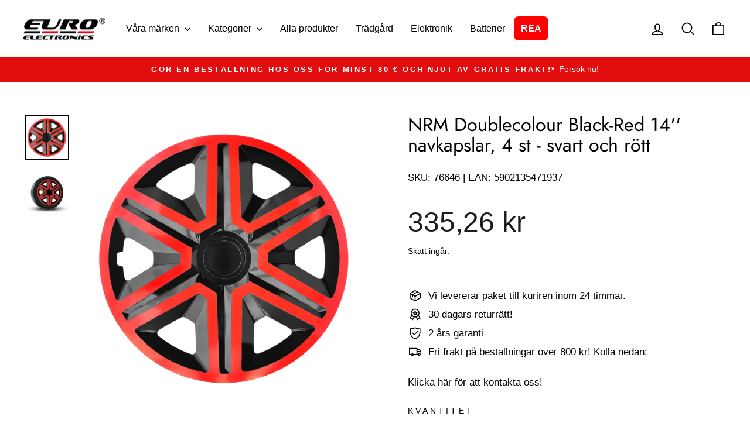

--- FILE ---
content_type: text/html; charset=utf-8
request_url: https://euroelectronics.se/products/nrm-doublecolour-black-red-14-navkapslar-4-st-svart-och-rott
body_size: 28281
content:
<!doctype html>
<html class="no-js" lang="sv" dir="ltr">
<head>

  
   


  
  <meta name="google-site-verification" content="1yYBPVx1PYerez9TNnxsEzxcqPHmA7d9hNA_9awj0FM" />
  
  <meta charset="utf-8">
  <meta http-equiv="X-UA-Compatible" content="IE=edge,chrome=1">
  <meta name="viewport" content="width=device-width,initial-scale=1">
  <meta name="theme-color" content="#c20000">
  <link rel="canonical" href="https://euroelectronics.se/products/nrm-doublecolour-black-red-14-navkapslar-4-st-svart-och-rott">
  <link rel="preconnect" href="https://cdn.shopify.com" crossorigin>
  <link rel="preconnect" href="https://fonts.shopifycdn.com" crossorigin>
  <link rel="dns-prefetch" href="https://productreviews.shopifycdn.com">
  <link rel="dns-prefetch" href="https://ajax.googleapis.com">
  <link rel="dns-prefetch" href="https://maps.googleapis.com">
  <link rel="dns-prefetch" href="https://maps.gstatic.com"><link rel="shortcut icon" href="//euroelectronics.se/cdn/shop/files/Ikona_32x32.png?v=1725000632" type="image/png" /><title>NRM Doublecolour Black-Red 14&#39;&#39; navkapslar, 4 st - svart och rött
&ndash; Euroelectronics SE
</title>
<meta name="description" content="14&quot; navkapslar, 4 stycken - svart och rött En uppsättning högkvalitativa navkapslar av slag- och väderbeständig plast. Navkapslarna passar de flesta bilmodeller med stålfälgar (inte bara för konvexa fälgar). De är utrustade med justerbara stålfälgar så att de kan anpassas perfekt till fälgen. Dessutom skadar plastfäste"><meta property="og:site_name" content="Euroelectronics SE">
  <meta property="og:url" content="https://euroelectronics.se/products/nrm-doublecolour-black-red-14-navkapslar-4-st-svart-och-rott">
  <meta property="og:title" content="NRM Doublecolour Black-Red 14&#39;&#39; navkapslar, 4 st - svart och rött">
  <meta property="og:type" content="product">
  <meta property="og:description" content="14&quot; navkapslar, 4 stycken - svart och rött En uppsättning högkvalitativa navkapslar av slag- och väderbeständig plast. Navkapslarna passar de flesta bilmodeller med stålfälgar (inte bara för konvexa fälgar). De är utrustade med justerbara stålfälgar så att de kan anpassas perfekt till fälgen. Dessutom skadar plastfäste"><meta property="og:image" content="http://euroelectronics.se/cdn/shop/products/76646.jpg?v=1737376678">
    <meta property="og:image:secure_url" content="https://euroelectronics.se/cdn/shop/products/76646.jpg?v=1737376678">
    <meta property="og:image:width" content="1500">
    <meta property="og:image:height" content="1500"><meta name="twitter:site" content="@">
  <meta name="twitter:card" content="summary_large_image">
  <meta name="twitter:title" content="NRM Doublecolour Black-Red 14'' navkapslar, 4 st - svart och rött">
  <meta name="twitter:description" content="14&quot; navkapslar, 4 stycken - svart och rött En uppsättning högkvalitativa navkapslar av slag- och väderbeständig plast. Navkapslarna passar de flesta bilmodeller med stålfälgar (inte bara för konvexa fälgar). De är utrustade med justerbara stålfälgar så att de kan anpassas perfekt till fälgen. Dessutom skadar plastfäste">
<style data-shopify>@font-face {
  font-family: Jost;
  font-weight: 400;
  font-style: normal;
  font-display: swap;
  src: url("//euroelectronics.se/cdn/fonts/jost/jost_n4.d47a1b6347ce4a4c9f437608011273009d91f2b7.woff2") format("woff2"),
       url("//euroelectronics.se/cdn/fonts/jost/jost_n4.791c46290e672b3f85c3d1c651ef2efa3819eadd.woff") format("woff");
}

  

  
  
  
</style><link href="//euroelectronics.se/cdn/shop/t/10/assets/theme.css?v=90571705807582903691768300975" rel="stylesheet" type="text/css" media="all" />
<style data-shopify>:root {
    --typeHeaderPrimary: Jost;
    --typeHeaderFallback: sans-serif;
    --typeHeaderSize: 38px;
    --typeHeaderWeight: 400;
    --typeHeaderLineHeight: 1.1;
    --typeHeaderSpacing: 0.0em;

    --typeBasePrimary:"system_ui";
    --typeBaseFallback:-apple-system, 'Segoe UI', Roboto, 'Helvetica Neue', 'Noto Sans', 'Liberation Sans', Arial, sans-serif, 'Apple Color Emoji', 'Segoe UI Emoji', 'Segoe UI Symbol', 'Noto Color Emoji';
    --typeBaseSize: 17px;
    --typeBaseWeight: 400;
    --typeBaseSpacing: 0.0em;
    --typeBaseLineHeight: 1.6;
    --typeBaselineHeightMinus01: 1.5;

    --typeCollectionTitle: 20px;

    --iconWeight: 4px;
    --iconLinecaps: round;

    
        --buttonRadius: 50px;
    

    --colorGridOverlayOpacity: 0.1;
    }

    .placeholder-content {
    background-image: linear-gradient(100deg, #ffffff 40%, #f7f7f7 63%, #ffffff 79%);
    }</style><script>
    document.documentElement.className = document.documentElement.className.replace('no-js', 'js');

    window.theme = window.theme || {};
    theme.routes = {
      home: "/",
      cart: "/cart.js",
      cartPage: "/cart",
      cartAdd: "/cart/add.js",
      cartChange: "/cart/change.js",
      search: "/search",
      predictiveSearch: "/search/suggest"
    };
    theme.strings = {
      soldOut: "Slutsåld",
      unavailable: "Inte tillgänglig",
      inStockLabel: "I lager, redo att skickas",
      oneStockLabel: "Lågt lager - [count] vara kvar",
      otherStockLabel: "Lågt lager - [count] artiklar kvar",
      willNotShipUntil: "Klar att skickas [date]",
      willBeInStockAfter: "Åter i lager [date]",
      waitingForStock: "Restorder, skickas snart",
      savePrice: "Spara [saved_amount]",
      cartEmpty: "Din varukorg är för närvarande tom.",
      cartTermsConfirmation: "Du måste godkänna försäljningsvillkoren för att kunna checka ut",
      searchCollections: "Samlingar",
      searchPages: "Sidor",
      searchArticles: "Artiklar",
      productFrom: "från ",
      maxQuantity: "Du kan bara ha [quantity] av [title] i din kundvagn."
    };
    theme.settings = {
      cartType: "page",
      isCustomerTemplate: false,
      moneyFormat: "{{amount_with_comma_separator}} kr",
      saveType: "percent",
      productImageSize: "natural",
      productImageCover: false,
      predictiveSearch: true,
      predictiveSearchType: null,
      predictiveSearchVendor: false,
      predictiveSearchPrice: false,
      quickView: true,
      themeName: 'Impulse',
      themeVersion: "7.5.1"
    };
  </script>

  <script>window.performance && window.performance.mark && window.performance.mark('shopify.content_for_header.start');</script><meta name="facebook-domain-verification" content="k5vkbx95mz2im7kof7ban825k5wds8">
<meta id="shopify-digital-wallet" name="shopify-digital-wallet" content="/60623388878/digital_wallets/dialog">
<meta name="shopify-checkout-api-token" content="87e3193accee23403b45f94019a15489">
<link rel="alternate" type="application/json+oembed" href="https://euroelectronics.se/products/nrm-doublecolour-black-red-14-navkapslar-4-st-svart-och-rott.oembed">
<script async="async" src="/checkouts/internal/preloads.js?locale=sv-SE"></script>
<link rel="preconnect" href="https://shop.app" crossorigin="anonymous">
<script async="async" src="https://shop.app/checkouts/internal/preloads.js?locale=sv-SE&shop_id=60623388878" crossorigin="anonymous"></script>
<script id="apple-pay-shop-capabilities" type="application/json">{"shopId":60623388878,"countryCode":"PL","currencyCode":"SEK","merchantCapabilities":["supports3DS"],"merchantId":"gid:\/\/shopify\/Shop\/60623388878","merchantName":"Euroelectronics SE","requiredBillingContactFields":["postalAddress","email","phone"],"requiredShippingContactFields":["postalAddress","email","phone"],"shippingType":"shipping","supportedNetworks":["visa","masterCard"],"total":{"type":"pending","label":"Euroelectronics SE","amount":"1.00"},"shopifyPaymentsEnabled":true,"supportsSubscriptions":true}</script>
<script id="shopify-features" type="application/json">{"accessToken":"87e3193accee23403b45f94019a15489","betas":["rich-media-storefront-analytics"],"domain":"euroelectronics.se","predictiveSearch":true,"shopId":60623388878,"locale":"sv"}</script>
<script>var Shopify = Shopify || {};
Shopify.shop = "euroelectronics-se.myshopify.com";
Shopify.locale = "sv";
Shopify.currency = {"active":"SEK","rate":"1.0"};
Shopify.country = "SE";
Shopify.theme = {"name":"Impulse - kod Frykland 13.01.2026","id":189560258944,"schema_name":"Impulse","schema_version":"7.5.1","theme_store_id":857,"role":"main"};
Shopify.theme.handle = "null";
Shopify.theme.style = {"id":null,"handle":null};
Shopify.cdnHost = "euroelectronics.se/cdn";
Shopify.routes = Shopify.routes || {};
Shopify.routes.root = "/";</script>
<script type="module">!function(o){(o.Shopify=o.Shopify||{}).modules=!0}(window);</script>
<script>!function(o){function n(){var o=[];function n(){o.push(Array.prototype.slice.apply(arguments))}return n.q=o,n}var t=o.Shopify=o.Shopify||{};t.loadFeatures=n(),t.autoloadFeatures=n()}(window);</script>
<script>
  window.ShopifyPay = window.ShopifyPay || {};
  window.ShopifyPay.apiHost = "shop.app\/pay";
  window.ShopifyPay.redirectState = null;
</script>
<script id="shop-js-analytics" type="application/json">{"pageType":"product"}</script>
<script defer="defer" async type="module" src="//euroelectronics.se/cdn/shopifycloud/shop-js/modules/v2/client.init-shop-cart-sync_BQ29hUGy.sv.esm.js"></script>
<script defer="defer" async type="module" src="//euroelectronics.se/cdn/shopifycloud/shop-js/modules/v2/chunk.common_DVZgvets.esm.js"></script>
<script defer="defer" async type="module" src="//euroelectronics.se/cdn/shopifycloud/shop-js/modules/v2/chunk.modal_Dp9EJq-l.esm.js"></script>
<script type="module">
  await import("//euroelectronics.se/cdn/shopifycloud/shop-js/modules/v2/client.init-shop-cart-sync_BQ29hUGy.sv.esm.js");
await import("//euroelectronics.se/cdn/shopifycloud/shop-js/modules/v2/chunk.common_DVZgvets.esm.js");
await import("//euroelectronics.se/cdn/shopifycloud/shop-js/modules/v2/chunk.modal_Dp9EJq-l.esm.js");

  window.Shopify.SignInWithShop?.initShopCartSync?.({"fedCMEnabled":true,"windoidEnabled":true});

</script>
<script>
  window.Shopify = window.Shopify || {};
  if (!window.Shopify.featureAssets) window.Shopify.featureAssets = {};
  window.Shopify.featureAssets['shop-js'] = {"shop-cart-sync":["modules/v2/client.shop-cart-sync_Bu6t_x9R.sv.esm.js","modules/v2/chunk.common_DVZgvets.esm.js","modules/v2/chunk.modal_Dp9EJq-l.esm.js"],"init-fed-cm":["modules/v2/client.init-fed-cm_D1-Qq-Q9.sv.esm.js","modules/v2/chunk.common_DVZgvets.esm.js","modules/v2/chunk.modal_Dp9EJq-l.esm.js"],"shop-cash-offers":["modules/v2/client.shop-cash-offers_C0440sHw.sv.esm.js","modules/v2/chunk.common_DVZgvets.esm.js","modules/v2/chunk.modal_Dp9EJq-l.esm.js"],"shop-login-button":["modules/v2/client.shop-login-button_CQaJFxXl.sv.esm.js","modules/v2/chunk.common_DVZgvets.esm.js","modules/v2/chunk.modal_Dp9EJq-l.esm.js"],"pay-button":["modules/v2/client.pay-button_BZyH99EP.sv.esm.js","modules/v2/chunk.common_DVZgvets.esm.js","modules/v2/chunk.modal_Dp9EJq-l.esm.js"],"shop-button":["modules/v2/client.shop-button_DmCkdO1R.sv.esm.js","modules/v2/chunk.common_DVZgvets.esm.js","modules/v2/chunk.modal_Dp9EJq-l.esm.js"],"avatar":["modules/v2/client.avatar_BTnouDA3.sv.esm.js"],"init-windoid":["modules/v2/client.init-windoid_D1M6VxtU.sv.esm.js","modules/v2/chunk.common_DVZgvets.esm.js","modules/v2/chunk.modal_Dp9EJq-l.esm.js"],"init-shop-for-new-customer-accounts":["modules/v2/client.init-shop-for-new-customer-accounts_CeZrXdsi.sv.esm.js","modules/v2/client.shop-login-button_CQaJFxXl.sv.esm.js","modules/v2/chunk.common_DVZgvets.esm.js","modules/v2/chunk.modal_Dp9EJq-l.esm.js"],"init-shop-email-lookup-coordinator":["modules/v2/client.init-shop-email-lookup-coordinator_BlEXnj1d.sv.esm.js","modules/v2/chunk.common_DVZgvets.esm.js","modules/v2/chunk.modal_Dp9EJq-l.esm.js"],"init-shop-cart-sync":["modules/v2/client.init-shop-cart-sync_BQ29hUGy.sv.esm.js","modules/v2/chunk.common_DVZgvets.esm.js","modules/v2/chunk.modal_Dp9EJq-l.esm.js"],"shop-toast-manager":["modules/v2/client.shop-toast-manager_Ct9Ayof1.sv.esm.js","modules/v2/chunk.common_DVZgvets.esm.js","modules/v2/chunk.modal_Dp9EJq-l.esm.js"],"init-customer-accounts":["modules/v2/client.init-customer-accounts_B5hQ7EGO.sv.esm.js","modules/v2/client.shop-login-button_CQaJFxXl.sv.esm.js","modules/v2/chunk.common_DVZgvets.esm.js","modules/v2/chunk.modal_Dp9EJq-l.esm.js"],"init-customer-accounts-sign-up":["modules/v2/client.init-customer-accounts-sign-up_BubgnExM.sv.esm.js","modules/v2/client.shop-login-button_CQaJFxXl.sv.esm.js","modules/v2/chunk.common_DVZgvets.esm.js","modules/v2/chunk.modal_Dp9EJq-l.esm.js"],"shop-follow-button":["modules/v2/client.shop-follow-button_uTieMXEA.sv.esm.js","modules/v2/chunk.common_DVZgvets.esm.js","modules/v2/chunk.modal_Dp9EJq-l.esm.js"],"checkout-modal":["modules/v2/client.checkout-modal_BXs16w6w.sv.esm.js","modules/v2/chunk.common_DVZgvets.esm.js","modules/v2/chunk.modal_Dp9EJq-l.esm.js"],"shop-login":["modules/v2/client.shop-login_9pkxbyDl.sv.esm.js","modules/v2/chunk.common_DVZgvets.esm.js","modules/v2/chunk.modal_Dp9EJq-l.esm.js"],"lead-capture":["modules/v2/client.lead-capture_DxnaH17I.sv.esm.js","modules/v2/chunk.common_DVZgvets.esm.js","modules/v2/chunk.modal_Dp9EJq-l.esm.js"],"payment-terms":["modules/v2/client.payment-terms_ByllyJK7.sv.esm.js","modules/v2/chunk.common_DVZgvets.esm.js","modules/v2/chunk.modal_Dp9EJq-l.esm.js"]};
</script>
<script>(function() {
  var isLoaded = false;
  function asyncLoad() {
    if (isLoaded) return;
    isLoaded = true;
    var urls = ["https:\/\/easy-metafield.webmavens.com\/js\/displayMetafield.js?shop=euroelectronics-se.myshopify.com","https:\/\/cdn.hextom.com\/js\/ultimatesalesboost.js?shop=euroelectronics-se.myshopify.com"];
    for (var i = 0; i < urls.length; i++) {
      var s = document.createElement('script');
      s.type = 'text/javascript';
      s.async = true;
      s.src = urls[i];
      var x = document.getElementsByTagName('script')[0];
      x.parentNode.insertBefore(s, x);
    }
  };
  if(window.attachEvent) {
    window.attachEvent('onload', asyncLoad);
  } else {
    window.addEventListener('load', asyncLoad, false);
  }
})();</script>
<script id="__st">var __st={"a":60623388878,"offset":3600,"reqid":"f70bcc47-d840-45a8-b1ef-758a7a9a3d28-1769198359","pageurl":"euroelectronics.se\/products\/nrm-doublecolour-black-red-14-navkapslar-4-st-svart-och-rott","u":"631124c989bf","p":"product","rtyp":"product","rid":6918129811662};</script>
<script>window.ShopifyPaypalV4VisibilityTracking = true;</script>
<script id="captcha-bootstrap">!function(){'use strict';const t='contact',e='account',n='new_comment',o=[[t,t],['blogs',n],['comments',n],[t,'customer']],c=[[e,'customer_login'],[e,'guest_login'],[e,'recover_customer_password'],[e,'create_customer']],r=t=>t.map((([t,e])=>`form[action*='/${t}']:not([data-nocaptcha='true']) input[name='form_type'][value='${e}']`)).join(','),a=t=>()=>t?[...document.querySelectorAll(t)].map((t=>t.form)):[];function s(){const t=[...o],e=r(t);return a(e)}const i='password',u='form_key',d=['recaptcha-v3-token','g-recaptcha-response','h-captcha-response',i],f=()=>{try{return window.sessionStorage}catch{return}},m='__shopify_v',_=t=>t.elements[u];function p(t,e,n=!1){try{const o=window.sessionStorage,c=JSON.parse(o.getItem(e)),{data:r}=function(t){const{data:e,action:n}=t;return t[m]||n?{data:e,action:n}:{data:t,action:n}}(c);for(const[e,n]of Object.entries(r))t.elements[e]&&(t.elements[e].value=n);n&&o.removeItem(e)}catch(o){console.error('form repopulation failed',{error:o})}}const l='form_type',E='cptcha';function T(t){t.dataset[E]=!0}const w=window,h=w.document,L='Shopify',v='ce_forms',y='captcha';let A=!1;((t,e)=>{const n=(g='f06e6c50-85a8-45c8-87d0-21a2b65856fe',I='https://cdn.shopify.com/shopifycloud/storefront-forms-hcaptcha/ce_storefront_forms_captcha_hcaptcha.v1.5.2.iife.js',D={infoText:'Skyddas av hCaptcha',privacyText:'Integritet',termsText:'Villkor'},(t,e,n)=>{const o=w[L][v],c=o.bindForm;if(c)return c(t,g,e,D).then(n);var r;o.q.push([[t,g,e,D],n]),r=I,A||(h.body.append(Object.assign(h.createElement('script'),{id:'captcha-provider',async:!0,src:r})),A=!0)});var g,I,D;w[L]=w[L]||{},w[L][v]=w[L][v]||{},w[L][v].q=[],w[L][y]=w[L][y]||{},w[L][y].protect=function(t,e){n(t,void 0,e),T(t)},Object.freeze(w[L][y]),function(t,e,n,w,h,L){const[v,y,A,g]=function(t,e,n){const i=e?o:[],u=t?c:[],d=[...i,...u],f=r(d),m=r(i),_=r(d.filter((([t,e])=>n.includes(e))));return[a(f),a(m),a(_),s()]}(w,h,L),I=t=>{const e=t.target;return e instanceof HTMLFormElement?e:e&&e.form},D=t=>v().includes(t);t.addEventListener('submit',(t=>{const e=I(t);if(!e)return;const n=D(e)&&!e.dataset.hcaptchaBound&&!e.dataset.recaptchaBound,o=_(e),c=g().includes(e)&&(!o||!o.value);(n||c)&&t.preventDefault(),c&&!n&&(function(t){try{if(!f())return;!function(t){const e=f();if(!e)return;const n=_(t);if(!n)return;const o=n.value;o&&e.removeItem(o)}(t);const e=Array.from(Array(32),(()=>Math.random().toString(36)[2])).join('');!function(t,e){_(t)||t.append(Object.assign(document.createElement('input'),{type:'hidden',name:u})),t.elements[u].value=e}(t,e),function(t,e){const n=f();if(!n)return;const o=[...t.querySelectorAll(`input[type='${i}']`)].map((({name:t})=>t)),c=[...d,...o],r={};for(const[a,s]of new FormData(t).entries())c.includes(a)||(r[a]=s);n.setItem(e,JSON.stringify({[m]:1,action:t.action,data:r}))}(t,e)}catch(e){console.error('failed to persist form',e)}}(e),e.submit())}));const S=(t,e)=>{t&&!t.dataset[E]&&(n(t,e.some((e=>e===t))),T(t))};for(const o of['focusin','change'])t.addEventListener(o,(t=>{const e=I(t);D(e)&&S(e,y())}));const B=e.get('form_key'),M=e.get(l),P=B&&M;t.addEventListener('DOMContentLoaded',(()=>{const t=y();if(P)for(const e of t)e.elements[l].value===M&&p(e,B);[...new Set([...A(),...v().filter((t=>'true'===t.dataset.shopifyCaptcha))])].forEach((e=>S(e,t)))}))}(h,new URLSearchParams(w.location.search),n,t,e,['guest_login'])})(!1,!0)}();</script>
<script integrity="sha256-4kQ18oKyAcykRKYeNunJcIwy7WH5gtpwJnB7kiuLZ1E=" data-source-attribution="shopify.loadfeatures" defer="defer" src="//euroelectronics.se/cdn/shopifycloud/storefront/assets/storefront/load_feature-a0a9edcb.js" crossorigin="anonymous"></script>
<script crossorigin="anonymous" defer="defer" src="//euroelectronics.se/cdn/shopifycloud/storefront/assets/shopify_pay/storefront-65b4c6d7.js?v=20250812"></script>
<script data-source-attribution="shopify.dynamic_checkout.dynamic.init">var Shopify=Shopify||{};Shopify.PaymentButton=Shopify.PaymentButton||{isStorefrontPortableWallets:!0,init:function(){window.Shopify.PaymentButton.init=function(){};var t=document.createElement("script");t.src="https://euroelectronics.se/cdn/shopifycloud/portable-wallets/latest/portable-wallets.sv.js",t.type="module",document.head.appendChild(t)}};
</script>
<script data-source-attribution="shopify.dynamic_checkout.buyer_consent">
  function portableWalletsHideBuyerConsent(e){var t=document.getElementById("shopify-buyer-consent"),n=document.getElementById("shopify-subscription-policy-button");t&&n&&(t.classList.add("hidden"),t.setAttribute("aria-hidden","true"),n.removeEventListener("click",e))}function portableWalletsShowBuyerConsent(e){var t=document.getElementById("shopify-buyer-consent"),n=document.getElementById("shopify-subscription-policy-button");t&&n&&(t.classList.remove("hidden"),t.removeAttribute("aria-hidden"),n.addEventListener("click",e))}window.Shopify?.PaymentButton&&(window.Shopify.PaymentButton.hideBuyerConsent=portableWalletsHideBuyerConsent,window.Shopify.PaymentButton.showBuyerConsent=portableWalletsShowBuyerConsent);
</script>
<script data-source-attribution="shopify.dynamic_checkout.cart.bootstrap">document.addEventListener("DOMContentLoaded",(function(){function t(){return document.querySelector("shopify-accelerated-checkout-cart, shopify-accelerated-checkout")}if(t())Shopify.PaymentButton.init();else{new MutationObserver((function(e,n){t()&&(Shopify.PaymentButton.init(),n.disconnect())})).observe(document.body,{childList:!0,subtree:!0})}}));
</script>
<link id="shopify-accelerated-checkout-styles" rel="stylesheet" media="screen" href="https://euroelectronics.se/cdn/shopifycloud/portable-wallets/latest/accelerated-checkout-backwards-compat.css" crossorigin="anonymous">
<style id="shopify-accelerated-checkout-cart">
        #shopify-buyer-consent {
  margin-top: 1em;
  display: inline-block;
  width: 100%;
}

#shopify-buyer-consent.hidden {
  display: none;
}

#shopify-subscription-policy-button {
  background: none;
  border: none;
  padding: 0;
  text-decoration: underline;
  font-size: inherit;
  cursor: pointer;
}

#shopify-subscription-policy-button::before {
  box-shadow: none;
}

      </style>

<script>window.performance && window.performance.mark && window.performance.mark('shopify.content_for_header.end');</script>

  <script src="//euroelectronics.se/cdn/shop/t/10/assets/vendor-scripts-v11.js" defer="defer"></script><script src="//euroelectronics.se/cdn/shop/t/10/assets/theme.js?v=136904160527539270741768300293" defer="defer"></script>
<!-- BEGIN app block: shopify://apps/pandectes-gdpr/blocks/banner/58c0baa2-6cc1-480c-9ea6-38d6d559556a -->
  
    
      <!-- TCF is active, scripts are loaded above -->
      
        <script>
          if (!window.PandectesRulesSettings) {
            window.PandectesRulesSettings = {"store":{"id":60623388878,"adminMode":false,"headless":false,"storefrontRootDomain":"","checkoutRootDomain":"","storefrontAccessToken":""},"banner":{"revokableTrigger":false,"cookiesBlockedByDefault":"7","hybridStrict":false,"isActive":true},"geolocation":{"auOnly":false,"brOnly":false,"caOnly":false,"chOnly":false,"euOnly":false,"jpOnly":false,"nzOnly":false,"thOnly":false,"zaOnly":false,"canadaOnly":false,"globalVisibility":true},"blocker":{"isActive":false,"googleConsentMode":{"isActive":true,"id":"","analyticsId":"","adwordsId":"","adStorageCategory":4,"analyticsStorageCategory":2,"functionalityStorageCategory":1,"personalizationStorageCategory":1,"securityStorageCategory":0,"customEvent":false,"redactData":false,"urlPassthrough":false,"dataLayerProperty":"dataLayer","waitForUpdate":500,"useNativeChannel":false,"debugMode":false},"facebookPixel":{"isActive":false,"id":"","ldu":false},"microsoft":{"isActive":false,"uetTags":""},"clarity":{"isActive":false,"id":""},"rakuten":{"isActive":false,"cmp":false,"ccpa":false},"gpcIsActive":true,"klaviyoIsActive":false,"defaultBlocked":7,"patterns":{"whiteList":[],"blackList":{"1":[],"2":[],"4":[],"8":[]},"iframesWhiteList":[],"iframesBlackList":{"1":[],"2":[],"4":[],"8":[]},"beaconsWhiteList":[],"beaconsBlackList":{"1":[],"2":[],"4":[],"8":[]}}}};
            const rulesScript = document.createElement('script');
            window.PandectesRulesSettings.auto = true;
            rulesScript.src = "https://cdn.shopify.com/extensions/019be439-d987-77f1-acec-51375980d6df/gdpr-241/assets/pandectes-rules.js";
            const firstChild = document.head.firstChild;
            document.head.insertBefore(rulesScript, firstChild);
          }
        </script>
      
      <script>
        
          window.PandectesSettings = {"store":{"id":60623388878,"plan":"plus","theme":"Impulse","primaryLocale":"en","adminMode":false,"headless":false,"storefrontRootDomain":"","checkoutRootDomain":"","storefrontAccessToken":""},"tsPublished":1754044166,"declaration":{"declDays":"","declName":"","declPath":"","declType":"","isActive":false,"showType":true,"declHours":"","declYears":"","declDomain":"","declMonths":"","declMinutes":"","declPurpose":"","declSeconds":"","declSession":"","showPurpose":false,"declProvider":"","showProvider":true,"declIntroText":"","declRetention":"","declFirstParty":"","declThirdParty":"","showDateGenerated":true},"language":{"unpublished":[],"languageMode":"Single","fallbackLanguage":"sv","languageDetection":"locale","languagesSupported":[]},"texts":{"managed":{"headerText":{"sv":"Vi respekterar din integritet"},"consentText":{"sv":"Denna webbplats använder spårningsteknik från tredje part för att tillhandahålla och ständigt förbättra våra tjänster och för att visa annonser i enlighet med användarnas intressen. Jag godkänner och kan återkalla eller ändra mitt samtycke när som med verkan för framtiden."},"linkText":{"sv":"Läs mer"},"imprintText":{"sv":"Avtryck"},"googleLinkText":{"sv":"Googles sekretessvillkor"},"allowButtonText":{"sv":"Acceptera"},"denyButtonText":{"sv":"Neka"},"dismissButtonText":{"sv":"Ok"},"leaveSiteButtonText":{"sv":"Lämna denna webbplats"},"preferencesButtonText":{"sv":"Preferenser"},"cookiePolicyText":{"sv":"Cookiepolicy"},"preferencesPopupTitleText":{"sv":"Hantera samtyckeinställningar"},"preferencesPopupIntroText":{"sv":"Vi använder cookies för att optimera webbplatsens funktionalitet, analysera prestanda och ge dig personlig upplevelse. Vissa kakor är viktiga för att webbplatsen ska fungera och fungera korrekt. Dessa cookies kan inte inaktiveras. I det här fönstret kan du hantera dina preferenser för cookies."},"preferencesPopupSaveButtonText":{"sv":"Spara inställningar"},"preferencesPopupCloseButtonText":{"sv":"Stäng"},"preferencesPopupAcceptAllButtonText":{"sv":"Acceptera alla"},"preferencesPopupRejectAllButtonText":{"sv":"Avvisa alla"},"cookiesDetailsText":{"sv":"Information om cookies"},"preferencesPopupAlwaysAllowedText":{"sv":"Alltid tillåtna"},"accessSectionParagraphText":{"sv":"Du har rätt att när som helst få tillgång till dina uppgifter."},"accessSectionTitleText":{"sv":"Dataportabilitet"},"accessSectionAccountInfoActionText":{"sv":"Personlig information"},"accessSectionDownloadReportActionText":{"sv":"Ladda ner allt"},"accessSectionGDPRRequestsActionText":{"sv":"Begäran av registrerade"},"accessSectionOrdersRecordsActionText":{"sv":"Order"},"rectificationSectionParagraphText":{"sv":"Du har rätt att begära att dina uppgifter uppdateras när du tycker att det är lämpligt."},"rectificationSectionTitleText":{"sv":"Rättelse av data"},"rectificationCommentPlaceholder":{"sv":"Beskriv vad du vill uppdatera"},"rectificationCommentValidationError":{"sv":"Kommentar krävs"},"rectificationSectionEditAccountActionText":{"sv":"Begär en uppdatering"},"erasureSectionTitleText":{"sv":"Rätt att bli bortglömd"},"erasureSectionParagraphText":{"sv":"Du har rätt att be alla dina data raderas. Efter det kommer du inte längre att kunna komma åt ditt konto."},"erasureSectionRequestDeletionActionText":{"sv":"Begär radering av personuppgifter"},"consentDate":{"sv":"Samtyckesdatum"},"consentId":{"sv":"Samtyckes-ID"},"consentSectionChangeConsentActionText":{"sv":"Ändra samtyckesinställning"},"consentSectionConsentedText":{"sv":"Du har samtyckt till cookiespolicyn för denna webbplats den"},"consentSectionNoConsentText":{"sv":"Du har inte godkänt cookiepolicyn för denna webbplats."},"consentSectionTitleText":{"sv":"Ditt samtycke till cookies"},"consentStatus":{"sv":"samtycke"},"confirmationFailureMessage":{"sv":"Din begäran verifierades inte. Försök igen och kontakta butiksägaren för att få hjälp om problemet kvarstår"},"confirmationFailureTitle":{"sv":"Ett problem uppstod"},"confirmationSuccessMessage":{"sv":"Vi återkommer snart till dig angående din begäran."},"confirmationSuccessTitle":{"sv":"Din begäran har verifierats"},"guestsSupportEmailFailureMessage":{"sv":"Din begäran skickades inte. Försök igen och om problemet kvarstår, kontakta butiksägaren för hjälp."},"guestsSupportEmailFailureTitle":{"sv":"Ett problem uppstod"},"guestsSupportEmailPlaceholder":{"sv":"E-postadress"},"guestsSupportEmailSuccessMessage":{"sv":"Om du är registrerad som kund i den här butiken får du snart ett mejl med instruktioner om hur du går tillväga."},"guestsSupportEmailSuccessTitle":{"sv":"Tack för din förfrågan"},"guestsSupportEmailValidationError":{"sv":"E-post är inte giltig"},"guestsSupportInfoText":{"sv":"Logga in med ditt kundkonto för att fortsätta."},"submitButton":{"sv":"Skicka in"},"submittingButton":{"sv":"Skickar ..."},"cancelButton":{"sv":"Avbryt"},"declIntroText":{"sv":"Vi använder cookies för att optimera webbplatsens funktionalitet, analysera prestandan och ge dig en personlig upplevelse. Vissa cookies är nödvändiga för att webbplatsen ska fungera och fungera korrekt. Dessa cookies kan inte inaktiveras. I det här fönstret kan du hantera dina preferenser för cookies."},"declName":{"sv":"Namn"},"declPurpose":{"sv":"Syfte"},"declType":{"sv":"Typ"},"declRetention":{"sv":"Varaktighet"},"declProvider":{"sv":"Leverantör"},"declFirstParty":{"sv":"Förstapartskakor"},"declThirdParty":{"sv":"Tredje part"},"declSeconds":{"sv":"sekunder"},"declMinutes":{"sv":"minuter"},"declHours":{"sv":"timmar"},"declDays":{"sv":"dagar"},"declMonths":{"sv":"månader"},"declYears":{"sv":"år"},"declSession":{"sv":"Session"},"declDomain":{"sv":"Domän"},"declPath":{"sv":"Väg"}},"categories":{"strictlyNecessaryCookiesTitleText":{"sv":"Strikt nödvändiga kakor"},"strictlyNecessaryCookiesDescriptionText":{"sv":"Dessa cookies är viktiga för att du ska kunna flytta runt på webbplatsen och använda dess funktioner, till exempel att komma åt säkra områden på webbplatsen. Webbplatsen kan inte fungera korrekt utan dessa cookies."},"functionalityCookiesTitleText":{"sv":"Funktionella kakor"},"functionalityCookiesDescriptionText":{"sv":"Dessa cookies gör det möjligt för webbplatsen att tillhandahålla förbättrad funktionalitet och anpassning. De kan ställas in av oss eller av tredjepartsleverantörer vars tjänster vi har lagt till på våra sidor. Om du inte tillåter dessa kakor kanske vissa eller alla av dessa tjänster inte fungerar korrekt."},"performanceCookiesTitleText":{"sv":"Prestandakakor"},"performanceCookiesDescriptionText":{"sv":"Dessa cookies gör att vi kan övervaka och förbättra prestandan på vår webbplats. Till exempel tillåter de oss att räkna besök, identifiera trafikkällor och se vilka delar av webbplatsen som är mest populära."},"targetingCookiesTitleText":{"sv":"Inriktningskakor"},"targetingCookiesDescriptionText":{"sv":"Dessa cookies kan sättas via vår webbplats av våra reklampartners. De kan användas av dessa företag för att skapa en profil av dina intressen och visa relevanta annonser på andra webbplatser. De lagrar inte direkt personlig information, men är baserade på att identifiera din webbläsare och internetenhet på ett unikt sätt. Om du inte tillåter dessa cookies kommer du att uppleva mindre riktad reklam."},"unclassifiedCookiesTitleText":{"sv":"Oklassificerade cookies"},"unclassifiedCookiesDescriptionText":{"sv":"Oklassificerade cookies är cookies som vi håller på att klassificera tillsammans med leverantörerna av enskilda cookies."}},"auto":{}},"library":{"previewMode":false,"fadeInTimeout":0,"defaultBlocked":7,"showLink":true,"showImprintLink":false,"showGoogleLink":true,"enabled":true,"cookie":{"expiryDays":365,"secure":true,"domain":""},"dismissOnScroll":false,"dismissOnWindowClick":false,"dismissOnTimeout":false,"palette":{"popup":{"background":"#FFFFFF","backgroundForCalculations":{"a":1,"b":255,"g":255,"r":255},"text":"#000000"},"button":{"background":"#162CAF","backgroundForCalculations":{"a":1,"b":175,"g":44,"r":22},"text":"#FFFFFF","textForCalculation":{"a":1,"b":255,"g":255,"r":255},"border":"transparent"}},"content":{"href":"/policies/privacy-policy","imprintHref":"","close":"&#10005;","target":"","logo":"<img class=\"cc-banner-logo\" style=\"max-height: 60px;\" src=\"https://euroelectronics-se.myshopify.com/cdn/shop/files/pandectes-banner-logo.png\" alt=\"Cookie banner\" />"},"window":"<div role=\"dialog\" aria-labelledby=\"cookieconsent:head\" aria-describedby=\"cookieconsent:desc\" id=\"pandectes-banner\" class=\"cc-window-wrapper cc-popup-wrapper\"><div class=\"pd-cookie-banner-window cc-window {{classes}}\"><!--googleoff: all-->{{children}}<!--googleon: all--></div></div>","compliance":{"custom":"<div class=\"cc-compliance cc-highlight\">{{preferences}}{{allow}}</div>"},"type":"custom","layouts":{"basic":"{{logo}}{{header}}{{messagelink}}{{compliance}}"},"position":"popup","theme":"classic","revokable":false,"animateRevokable":false,"revokableReset":false,"revokableLogoUrl":"","revokablePlacement":"bottom-left","revokableMarginHorizontal":15,"revokableMarginVertical":15,"static":false,"autoAttach":true,"hasTransition":false,"blacklistPage":[""],"elements":{"close":"<button aria-label=\"\" type=\"button\" class=\"cc-close\">{{close}}</button>","dismiss":"<button type=\"button\" class=\"cc-btn cc-btn-decision cc-dismiss\">{{dismiss}}</button>","allow":"<button type=\"button\" class=\"cc-btn cc-btn-decision cc-allow\">{{allow}}</button>","deny":"<button type=\"button\" class=\"cc-btn cc-btn-decision cc-deny\">{{deny}}</button>","preferences":"<button type=\"button\" class=\"cc-btn cc-settings\" onclick=\"Pandectes.fn.openPreferences()\">{{preferences}}</button>"}},"geolocation":{"auOnly":false,"brOnly":false,"caOnly":false,"chOnly":false,"euOnly":false,"jpOnly":false,"nzOnly":false,"thOnly":false,"zaOnly":false,"canadaOnly":false,"globalVisibility":true},"dsr":{"guestsSupport":false,"accessSectionDownloadReportAuto":false},"banner":{"resetTs":1745179745,"extraCss":"        .cc-banner-logo {max-width: 60em!important;}    @media(min-width: 768px) {.cc-window.cc-floating{max-width: 60em!important;width: 60em!important;}}    .cc-message, .pd-cookie-banner-window .cc-header, .cc-logo {text-align: center}    .cc-window-wrapper{z-index: 2147483647;-webkit-transition: opacity 1s ease;  transition: opacity 1s ease;}    .cc-window{z-index: 2147483647;font-family: inherit;}    .pd-cookie-banner-window .cc-header{font-family: inherit;}    .pd-cp-ui{font-family: inherit; background-color: #FFFFFF;color:#000000;}    button.pd-cp-btn, a.pd-cp-btn{background-color:#162CAF;color:#FFFFFF!important;}    input + .pd-cp-preferences-slider{background-color: rgba(0, 0, 0, 0.3)}    .pd-cp-scrolling-section::-webkit-scrollbar{background-color: rgba(0, 0, 0, 0.3)}    input:checked + .pd-cp-preferences-slider{background-color: rgba(0, 0, 0, 1)}    .pd-cp-scrolling-section::-webkit-scrollbar-thumb {background-color: rgba(0, 0, 0, 1)}    .pd-cp-ui-close{color:#000000;}    .pd-cp-preferences-slider:before{background-color: #FFFFFF}    .pd-cp-title:before {border-color: #000000!important}    .pd-cp-preferences-slider{background-color:#000000}    .pd-cp-toggle{color:#000000!important}    @media(max-width:699px) {.pd-cp-ui-close-top svg {fill: #000000}}    .pd-cp-toggle:hover,.pd-cp-toggle:visited,.pd-cp-toggle:active{color:#000000!important}    .pd-cookie-banner-window {box-shadow: 0 0 18px rgb(0 0 0 / 20%);}  ","customJavascript":{"useButtons":true},"showPoweredBy":false,"logoHeight":60,"revokableTrigger":false,"hybridStrict":false,"cookiesBlockedByDefault":"7","isActive":true,"implicitSavePreferences":true,"cookieIcon":false,"blockBots":false,"showCookiesDetails":true,"hasTransition":false,"blockingPage":false,"showOnlyLandingPage":false,"leaveSiteUrl":"https://pandectes.io","linkRespectStoreLang":false},"cookies":{"0":[{"name":"secure_customer_sig","type":"http","domain":"euroelectronics.se","path":"/","provider":"Shopify","firstParty":true,"retention":"1 year(s)","expires":1,"unit":"declYears","purpose":{"sv":"Används i samband med kundinloggning."}},{"name":"localization","type":"http","domain":"euroelectronics.se","path":"/","provider":"Shopify","firstParty":true,"retention":"1 year(s)","expires":1,"unit":"declYears","purpose":{"sv":"Shopify butikslokalisering"}},{"name":"_tracking_consent","type":"http","domain":".euroelectronics.se","path":"/","provider":"Shopify","firstParty":true,"retention":"1 year(s)","expires":1,"unit":"declYears","purpose":{"sv":"Spårningspreferenser."}},{"name":"cart_currency","type":"http","domain":"euroelectronics.se","path":"/","provider":"Shopify","firstParty":true,"retention":"2 week(s)","expires":2,"unit":"declWeeks","purpose":{"sv":"Cookien är nödvändig för den säkra utchecknings- och betalningsfunktionen på webbplatsen. Denna funktion tillhandahålls av shopify.com."}},{"name":"shopify_pay_redirect","type":"http","domain":"euroelectronics.se","path":"/","provider":"Shopify","firstParty":true,"retention":"1 hour(s)","expires":1,"unit":"declHours","purpose":{"sv":"Cookien är nödvändig för den säkra utchecknings- och betalningsfunktionen på webbplatsen. Denna funktion tillhandahålls av shopify.com."}},{"name":"keep_alive","type":"http","domain":"euroelectronics.se","path":"/","provider":"Shopify","firstParty":true,"retention":"30 minute(s)","expires":30,"unit":"declMinutes","purpose":{"sv":"Används i samband med köparlokalisering."}}],"1":[],"2":[{"name":"usb_previous_pathname","type":"http","domain":"euroelectronics.se","path":"/","provider":"Hextom","firstParty":true,"retention":"Session","expires":-56,"unit":"declYears","purpose":{"sv":"Används av Hextom för statistiska data."}}],"4":[],"8":[{"name":"wpm-test-cookie","type":"http","domain":"se","path":"/","provider":"Unknown","firstParty":false,"retention":"Session","expires":1,"unit":"declSeconds","purpose":{"sv":""}},{"name":"wpm-test-cookie","type":"http","domain":"euroelectronics.se","path":"/","provider":"Unknown","firstParty":true,"retention":"Session","expires":1,"unit":"declSeconds","purpose":{"sv":""}}]},"blocker":{"isActive":false,"googleConsentMode":{"id":"","analyticsId":"","adwordsId":"","isActive":true,"adStorageCategory":4,"analyticsStorageCategory":2,"personalizationStorageCategory":1,"functionalityStorageCategory":1,"customEvent":false,"securityStorageCategory":0,"redactData":false,"urlPassthrough":false,"dataLayerProperty":"dataLayer","waitForUpdate":500,"useNativeChannel":false,"debugMode":false},"facebookPixel":{"id":"","isActive":false,"ldu":false},"microsoft":{"isActive":false,"uetTags":""},"rakuten":{"isActive":false,"cmp":false,"ccpa":false},"klaviyoIsActive":false,"gpcIsActive":true,"clarity":{"isActive":false,"id":""},"defaultBlocked":7,"patterns":{"whiteList":[],"blackList":{"1":[],"2":[],"4":[],"8":[]},"iframesWhiteList":[],"iframesBlackList":{"1":[],"2":[],"4":[],"8":[]},"beaconsWhiteList":[],"beaconsBlackList":{"1":[],"2":[],"4":[],"8":[]}}}};
        
        window.addEventListener('DOMContentLoaded', function(){
          const script = document.createElement('script');
          
            script.src = "https://cdn.shopify.com/extensions/019be439-d987-77f1-acec-51375980d6df/gdpr-241/assets/pandectes-core.js";
          
          script.defer = true;
          document.body.appendChild(script);
        })
      </script>
    
  


<!-- END app block --><link href="https://monorail-edge.shopifysvc.com" rel="dns-prefetch">
<script>(function(){if ("sendBeacon" in navigator && "performance" in window) {try {var session_token_from_headers = performance.getEntriesByType('navigation')[0].serverTiming.find(x => x.name == '_s').description;} catch {var session_token_from_headers = undefined;}var session_cookie_matches = document.cookie.match(/_shopify_s=([^;]*)/);var session_token_from_cookie = session_cookie_matches && session_cookie_matches.length === 2 ? session_cookie_matches[1] : "";var session_token = session_token_from_headers || session_token_from_cookie || "";function handle_abandonment_event(e) {var entries = performance.getEntries().filter(function(entry) {return /monorail-edge.shopifysvc.com/.test(entry.name);});if (!window.abandonment_tracked && entries.length === 0) {window.abandonment_tracked = true;var currentMs = Date.now();var navigation_start = performance.timing.navigationStart;var payload = {shop_id: 60623388878,url: window.location.href,navigation_start,duration: currentMs - navigation_start,session_token,page_type: "product"};window.navigator.sendBeacon("https://monorail-edge.shopifysvc.com/v1/produce", JSON.stringify({schema_id: "online_store_buyer_site_abandonment/1.1",payload: payload,metadata: {event_created_at_ms: currentMs,event_sent_at_ms: currentMs}}));}}window.addEventListener('pagehide', handle_abandonment_event);}}());</script>
<script id="web-pixels-manager-setup">(function e(e,d,r,n,o){if(void 0===o&&(o={}),!Boolean(null===(a=null===(i=window.Shopify)||void 0===i?void 0:i.analytics)||void 0===a?void 0:a.replayQueue)){var i,a;window.Shopify=window.Shopify||{};var t=window.Shopify;t.analytics=t.analytics||{};var s=t.analytics;s.replayQueue=[],s.publish=function(e,d,r){return s.replayQueue.push([e,d,r]),!0};try{self.performance.mark("wpm:start")}catch(e){}var l=function(){var e={modern:/Edge?\/(1{2}[4-9]|1[2-9]\d|[2-9]\d{2}|\d{4,})\.\d+(\.\d+|)|Firefox\/(1{2}[4-9]|1[2-9]\d|[2-9]\d{2}|\d{4,})\.\d+(\.\d+|)|Chrom(ium|e)\/(9{2}|\d{3,})\.\d+(\.\d+|)|(Maci|X1{2}).+ Version\/(15\.\d+|(1[6-9]|[2-9]\d|\d{3,})\.\d+)([,.]\d+|)( \(\w+\)|)( Mobile\/\w+|) Safari\/|Chrome.+OPR\/(9{2}|\d{3,})\.\d+\.\d+|(CPU[ +]OS|iPhone[ +]OS|CPU[ +]iPhone|CPU IPhone OS|CPU iPad OS)[ +]+(15[._]\d+|(1[6-9]|[2-9]\d|\d{3,})[._]\d+)([._]\d+|)|Android:?[ /-](13[3-9]|1[4-9]\d|[2-9]\d{2}|\d{4,})(\.\d+|)(\.\d+|)|Android.+Firefox\/(13[5-9]|1[4-9]\d|[2-9]\d{2}|\d{4,})\.\d+(\.\d+|)|Android.+Chrom(ium|e)\/(13[3-9]|1[4-9]\d|[2-9]\d{2}|\d{4,})\.\d+(\.\d+|)|SamsungBrowser\/([2-9]\d|\d{3,})\.\d+/,legacy:/Edge?\/(1[6-9]|[2-9]\d|\d{3,})\.\d+(\.\d+|)|Firefox\/(5[4-9]|[6-9]\d|\d{3,})\.\d+(\.\d+|)|Chrom(ium|e)\/(5[1-9]|[6-9]\d|\d{3,})\.\d+(\.\d+|)([\d.]+$|.*Safari\/(?![\d.]+ Edge\/[\d.]+$))|(Maci|X1{2}).+ Version\/(10\.\d+|(1[1-9]|[2-9]\d|\d{3,})\.\d+)([,.]\d+|)( \(\w+\)|)( Mobile\/\w+|) Safari\/|Chrome.+OPR\/(3[89]|[4-9]\d|\d{3,})\.\d+\.\d+|(CPU[ +]OS|iPhone[ +]OS|CPU[ +]iPhone|CPU IPhone OS|CPU iPad OS)[ +]+(10[._]\d+|(1[1-9]|[2-9]\d|\d{3,})[._]\d+)([._]\d+|)|Android:?[ /-](13[3-9]|1[4-9]\d|[2-9]\d{2}|\d{4,})(\.\d+|)(\.\d+|)|Mobile Safari.+OPR\/([89]\d|\d{3,})\.\d+\.\d+|Android.+Firefox\/(13[5-9]|1[4-9]\d|[2-9]\d{2}|\d{4,})\.\d+(\.\d+|)|Android.+Chrom(ium|e)\/(13[3-9]|1[4-9]\d|[2-9]\d{2}|\d{4,})\.\d+(\.\d+|)|Android.+(UC? ?Browser|UCWEB|U3)[ /]?(15\.([5-9]|\d{2,})|(1[6-9]|[2-9]\d|\d{3,})\.\d+)\.\d+|SamsungBrowser\/(5\.\d+|([6-9]|\d{2,})\.\d+)|Android.+MQ{2}Browser\/(14(\.(9|\d{2,})|)|(1[5-9]|[2-9]\d|\d{3,})(\.\d+|))(\.\d+|)|K[Aa][Ii]OS\/(3\.\d+|([4-9]|\d{2,})\.\d+)(\.\d+|)/},d=e.modern,r=e.legacy,n=navigator.userAgent;return n.match(d)?"modern":n.match(r)?"legacy":"unknown"}(),u="modern"===l?"modern":"legacy",c=(null!=n?n:{modern:"",legacy:""})[u],f=function(e){return[e.baseUrl,"/wpm","/b",e.hashVersion,"modern"===e.buildTarget?"m":"l",".js"].join("")}({baseUrl:d,hashVersion:r,buildTarget:u}),m=function(e){var d=e.version,r=e.bundleTarget,n=e.surface,o=e.pageUrl,i=e.monorailEndpoint;return{emit:function(e){var a=e.status,t=e.errorMsg,s=(new Date).getTime(),l=JSON.stringify({metadata:{event_sent_at_ms:s},events:[{schema_id:"web_pixels_manager_load/3.1",payload:{version:d,bundle_target:r,page_url:o,status:a,surface:n,error_msg:t},metadata:{event_created_at_ms:s}}]});if(!i)return console&&console.warn&&console.warn("[Web Pixels Manager] No Monorail endpoint provided, skipping logging."),!1;try{return self.navigator.sendBeacon.bind(self.navigator)(i,l)}catch(e){}var u=new XMLHttpRequest;try{return u.open("POST",i,!0),u.setRequestHeader("Content-Type","text/plain"),u.send(l),!0}catch(e){return console&&console.warn&&console.warn("[Web Pixels Manager] Got an unhandled error while logging to Monorail."),!1}}}}({version:r,bundleTarget:l,surface:e.surface,pageUrl:self.location.href,monorailEndpoint:e.monorailEndpoint});try{o.browserTarget=l,function(e){var d=e.src,r=e.async,n=void 0===r||r,o=e.onload,i=e.onerror,a=e.sri,t=e.scriptDataAttributes,s=void 0===t?{}:t,l=document.createElement("script"),u=document.querySelector("head"),c=document.querySelector("body");if(l.async=n,l.src=d,a&&(l.integrity=a,l.crossOrigin="anonymous"),s)for(var f in s)if(Object.prototype.hasOwnProperty.call(s,f))try{l.dataset[f]=s[f]}catch(e){}if(o&&l.addEventListener("load",o),i&&l.addEventListener("error",i),u)u.appendChild(l);else{if(!c)throw new Error("Did not find a head or body element to append the script");c.appendChild(l)}}({src:f,async:!0,onload:function(){if(!function(){var e,d;return Boolean(null===(d=null===(e=window.Shopify)||void 0===e?void 0:e.analytics)||void 0===d?void 0:d.initialized)}()){var d=window.webPixelsManager.init(e)||void 0;if(d){var r=window.Shopify.analytics;r.replayQueue.forEach((function(e){var r=e[0],n=e[1],o=e[2];d.publishCustomEvent(r,n,o)})),r.replayQueue=[],r.publish=d.publishCustomEvent,r.visitor=d.visitor,r.initialized=!0}}},onerror:function(){return m.emit({status:"failed",errorMsg:"".concat(f," has failed to load")})},sri:function(e){var d=/^sha384-[A-Za-z0-9+/=]+$/;return"string"==typeof e&&d.test(e)}(c)?c:"",scriptDataAttributes:o}),m.emit({status:"loading"})}catch(e){m.emit({status:"failed",errorMsg:(null==e?void 0:e.message)||"Unknown error"})}}})({shopId: 60623388878,storefrontBaseUrl: "https://euroelectronics.se",extensionsBaseUrl: "https://extensions.shopifycdn.com/cdn/shopifycloud/web-pixels-manager",monorailEndpoint: "https://monorail-edge.shopifysvc.com/unstable/produce_batch",surface: "storefront-renderer",enabledBetaFlags: ["2dca8a86"],webPixelsConfigList: [{"id":"1808793984","configuration":"{\"config\":\"{\\\"google_tag_ids\\\":[\\\"G-LZG7HS465M\\\",\\\"AW-10814698858\\\"],\\\"target_country\\\":\\\"ZZ\\\",\\\"gtag_events\\\":[{\\\"type\\\":\\\"search\\\",\\\"action_label\\\":[\\\"G-LZG7HS465M\\\",\\\"AW-10814698858\\\/IfXxCI6vurYaEOrq7KQo\\\"]},{\\\"type\\\":\\\"begin_checkout\\\",\\\"action_label\\\":[\\\"G-LZG7HS465M\\\",\\\"AW-10814698858\\\/efhnCIquurYaEOrq7KQo\\\"]},{\\\"type\\\":\\\"view_item\\\",\\\"action_label\\\":[\\\"G-LZG7HS465M\\\",\\\"AW-10814698858\\\/YZ6TCIuvurYaEOrq7KQo\\\"]},{\\\"type\\\":\\\"purchase\\\",\\\"action_label\\\":[\\\"G-LZG7HS465M\\\",\\\"AW-10814698858\\\/Z0HICJegurYaEOrq7KQo\\\"]},{\\\"type\\\":\\\"page_view\\\",\\\"action_label\\\":[\\\"G-LZG7HS465M\\\",\\\"AW-10814698858\\\/OSqUCIivurYaEOrq7KQo\\\"]},{\\\"type\\\":\\\"add_payment_info\\\",\\\"action_label\\\":[\\\"G-LZG7HS465M\\\",\\\"AW-10814698858\\\/w8sLCJGvurYaEOrq7KQo\\\"]},{\\\"type\\\":\\\"add_to_cart\\\",\\\"action_label\\\":[\\\"G-LZG7HS465M\\\",\\\"AW-10814698858\\\/ifYUCI2uurYaEOrq7KQo\\\"]}],\\\"enable_monitoring_mode\\\":false}\"}","eventPayloadVersion":"v1","runtimeContext":"OPEN","scriptVersion":"b2a88bafab3e21179ed38636efcd8a93","type":"APP","apiClientId":1780363,"privacyPurposes":[],"dataSharingAdjustments":{"protectedCustomerApprovalScopes":["read_customer_address","read_customer_email","read_customer_name","read_customer_personal_data","read_customer_phone"]}},{"id":"461078869","configuration":"{\"pixel_id\":\"285406243305700\",\"pixel_type\":\"facebook_pixel\",\"metaapp_system_user_token\":\"-\"}","eventPayloadVersion":"v1","runtimeContext":"OPEN","scriptVersion":"ca16bc87fe92b6042fbaa3acc2fbdaa6","type":"APP","apiClientId":2329312,"privacyPurposes":["ANALYTICS","MARKETING","SALE_OF_DATA"],"dataSharingAdjustments":{"protectedCustomerApprovalScopes":["read_customer_address","read_customer_email","read_customer_name","read_customer_personal_data","read_customer_phone"]}},{"id":"shopify-app-pixel","configuration":"{}","eventPayloadVersion":"v1","runtimeContext":"STRICT","scriptVersion":"0450","apiClientId":"shopify-pixel","type":"APP","privacyPurposes":["ANALYTICS","MARKETING"]},{"id":"shopify-custom-pixel","eventPayloadVersion":"v1","runtimeContext":"LAX","scriptVersion":"0450","apiClientId":"shopify-pixel","type":"CUSTOM","privacyPurposes":["ANALYTICS","MARKETING"]}],isMerchantRequest: false,initData: {"shop":{"name":"Euroelectronics SE","paymentSettings":{"currencyCode":"SEK"},"myshopifyDomain":"euroelectronics-se.myshopify.com","countryCode":"PL","storefrontUrl":"https:\/\/euroelectronics.se"},"customer":null,"cart":null,"checkout":null,"productVariants":[{"price":{"amount":335.26,"currencyCode":"SEK"},"product":{"title":"NRM Doublecolour Black-Red 14'' navkapslar, 4 st - svart och rött","vendor":"NRM","id":"6918129811662","untranslatedTitle":"NRM Doublecolour Black-Red 14'' navkapslar, 4 st - svart och rött","url":"\/products\/nrm-doublecolour-black-red-14-navkapslar-4-st-svart-och-rott","type":""},"id":"40795563360462","image":{"src":"\/\/euroelectronics.se\/cdn\/shop\/products\/76646.jpg?v=1737376678"},"sku":"76646","title":"Default Title","untranslatedTitle":"Default Title"}],"purchasingCompany":null},},"https://euroelectronics.se/cdn","fcfee988w5aeb613cpc8e4bc33m6693e112",{"modern":"","legacy":""},{"shopId":"60623388878","storefrontBaseUrl":"https:\/\/euroelectronics.se","extensionBaseUrl":"https:\/\/extensions.shopifycdn.com\/cdn\/shopifycloud\/web-pixels-manager","surface":"storefront-renderer","enabledBetaFlags":"[\"2dca8a86\"]","isMerchantRequest":"false","hashVersion":"fcfee988w5aeb613cpc8e4bc33m6693e112","publish":"custom","events":"[[\"page_viewed\",{}],[\"product_viewed\",{\"productVariant\":{\"price\":{\"amount\":335.26,\"currencyCode\":\"SEK\"},\"product\":{\"title\":\"NRM Doublecolour Black-Red 14'' navkapslar, 4 st - svart och rött\",\"vendor\":\"NRM\",\"id\":\"6918129811662\",\"untranslatedTitle\":\"NRM Doublecolour Black-Red 14'' navkapslar, 4 st - svart och rött\",\"url\":\"\/products\/nrm-doublecolour-black-red-14-navkapslar-4-st-svart-och-rott\",\"type\":\"\"},\"id\":\"40795563360462\",\"image\":{\"src\":\"\/\/euroelectronics.se\/cdn\/shop\/products\/76646.jpg?v=1737376678\"},\"sku\":\"76646\",\"title\":\"Default Title\",\"untranslatedTitle\":\"Default Title\"}}]]"});</script><script>
  window.ShopifyAnalytics = window.ShopifyAnalytics || {};
  window.ShopifyAnalytics.meta = window.ShopifyAnalytics.meta || {};
  window.ShopifyAnalytics.meta.currency = 'SEK';
  var meta = {"product":{"id":6918129811662,"gid":"gid:\/\/shopify\/Product\/6918129811662","vendor":"NRM","type":"","handle":"nrm-doublecolour-black-red-14-navkapslar-4-st-svart-och-rott","variants":[{"id":40795563360462,"price":33526,"name":"NRM Doublecolour Black-Red 14'' navkapslar, 4 st - svart och rött","public_title":null,"sku":"76646"}],"remote":false},"page":{"pageType":"product","resourceType":"product","resourceId":6918129811662,"requestId":"f70bcc47-d840-45a8-b1ef-758a7a9a3d28-1769198359"}};
  for (var attr in meta) {
    window.ShopifyAnalytics.meta[attr] = meta[attr];
  }
</script>
<script class="analytics">
  (function () {
    var customDocumentWrite = function(content) {
      var jquery = null;

      if (window.jQuery) {
        jquery = window.jQuery;
      } else if (window.Checkout && window.Checkout.$) {
        jquery = window.Checkout.$;
      }

      if (jquery) {
        jquery('body').append(content);
      }
    };

    var hasLoggedConversion = function(token) {
      if (token) {
        return document.cookie.indexOf('loggedConversion=' + token) !== -1;
      }
      return false;
    }

    var setCookieIfConversion = function(token) {
      if (token) {
        var twoMonthsFromNow = new Date(Date.now());
        twoMonthsFromNow.setMonth(twoMonthsFromNow.getMonth() + 2);

        document.cookie = 'loggedConversion=' + token + '; expires=' + twoMonthsFromNow;
      }
    }

    var trekkie = window.ShopifyAnalytics.lib = window.trekkie = window.trekkie || [];
    if (trekkie.integrations) {
      return;
    }
    trekkie.methods = [
      'identify',
      'page',
      'ready',
      'track',
      'trackForm',
      'trackLink'
    ];
    trekkie.factory = function(method) {
      return function() {
        var args = Array.prototype.slice.call(arguments);
        args.unshift(method);
        trekkie.push(args);
        return trekkie;
      };
    };
    for (var i = 0; i < trekkie.methods.length; i++) {
      var key = trekkie.methods[i];
      trekkie[key] = trekkie.factory(key);
    }
    trekkie.load = function(config) {
      trekkie.config = config || {};
      trekkie.config.initialDocumentCookie = document.cookie;
      var first = document.getElementsByTagName('script')[0];
      var script = document.createElement('script');
      script.type = 'text/javascript';
      script.onerror = function(e) {
        var scriptFallback = document.createElement('script');
        scriptFallback.type = 'text/javascript';
        scriptFallback.onerror = function(error) {
                var Monorail = {
      produce: function produce(monorailDomain, schemaId, payload) {
        var currentMs = new Date().getTime();
        var event = {
          schema_id: schemaId,
          payload: payload,
          metadata: {
            event_created_at_ms: currentMs,
            event_sent_at_ms: currentMs
          }
        };
        return Monorail.sendRequest("https://" + monorailDomain + "/v1/produce", JSON.stringify(event));
      },
      sendRequest: function sendRequest(endpointUrl, payload) {
        // Try the sendBeacon API
        if (window && window.navigator && typeof window.navigator.sendBeacon === 'function' && typeof window.Blob === 'function' && !Monorail.isIos12()) {
          var blobData = new window.Blob([payload], {
            type: 'text/plain'
          });

          if (window.navigator.sendBeacon(endpointUrl, blobData)) {
            return true;
          } // sendBeacon was not successful

        } // XHR beacon

        var xhr = new XMLHttpRequest();

        try {
          xhr.open('POST', endpointUrl);
          xhr.setRequestHeader('Content-Type', 'text/plain');
          xhr.send(payload);
        } catch (e) {
          console.log(e);
        }

        return false;
      },
      isIos12: function isIos12() {
        return window.navigator.userAgent.lastIndexOf('iPhone; CPU iPhone OS 12_') !== -1 || window.navigator.userAgent.lastIndexOf('iPad; CPU OS 12_') !== -1;
      }
    };
    Monorail.produce('monorail-edge.shopifysvc.com',
      'trekkie_storefront_load_errors/1.1',
      {shop_id: 60623388878,
      theme_id: 189560258944,
      app_name: "storefront",
      context_url: window.location.href,
      source_url: "//euroelectronics.se/cdn/s/trekkie.storefront.8d95595f799fbf7e1d32231b9a28fd43b70c67d3.min.js"});

        };
        scriptFallback.async = true;
        scriptFallback.src = '//euroelectronics.se/cdn/s/trekkie.storefront.8d95595f799fbf7e1d32231b9a28fd43b70c67d3.min.js';
        first.parentNode.insertBefore(scriptFallback, first);
      };
      script.async = true;
      script.src = '//euroelectronics.se/cdn/s/trekkie.storefront.8d95595f799fbf7e1d32231b9a28fd43b70c67d3.min.js';
      first.parentNode.insertBefore(script, first);
    };
    trekkie.load(
      {"Trekkie":{"appName":"storefront","development":false,"defaultAttributes":{"shopId":60623388878,"isMerchantRequest":null,"themeId":189560258944,"themeCityHash":"205078326421514671","contentLanguage":"sv","currency":"SEK"},"isServerSideCookieWritingEnabled":true,"monorailRegion":"shop_domain","enabledBetaFlags":["65f19447"]},"Session Attribution":{},"S2S":{"facebookCapiEnabled":true,"source":"trekkie-storefront-renderer","apiClientId":580111}}
    );

    var loaded = false;
    trekkie.ready(function() {
      if (loaded) return;
      loaded = true;

      window.ShopifyAnalytics.lib = window.trekkie;

      var originalDocumentWrite = document.write;
      document.write = customDocumentWrite;
      try { window.ShopifyAnalytics.merchantGoogleAnalytics.call(this); } catch(error) {};
      document.write = originalDocumentWrite;

      window.ShopifyAnalytics.lib.page(null,{"pageType":"product","resourceType":"product","resourceId":6918129811662,"requestId":"f70bcc47-d840-45a8-b1ef-758a7a9a3d28-1769198359","shopifyEmitted":true});

      var match = window.location.pathname.match(/checkouts\/(.+)\/(thank_you|post_purchase)/)
      var token = match? match[1]: undefined;
      if (!hasLoggedConversion(token)) {
        setCookieIfConversion(token);
        window.ShopifyAnalytics.lib.track("Viewed Product",{"currency":"SEK","variantId":40795563360462,"productId":6918129811662,"productGid":"gid:\/\/shopify\/Product\/6918129811662","name":"NRM Doublecolour Black-Red 14'' navkapslar, 4 st - svart och rött","price":"335.26","sku":"76646","brand":"NRM","variant":null,"category":"","nonInteraction":true,"remote":false},undefined,undefined,{"shopifyEmitted":true});
      window.ShopifyAnalytics.lib.track("monorail:\/\/trekkie_storefront_viewed_product\/1.1",{"currency":"SEK","variantId":40795563360462,"productId":6918129811662,"productGid":"gid:\/\/shopify\/Product\/6918129811662","name":"NRM Doublecolour Black-Red 14'' navkapslar, 4 st - svart och rött","price":"335.26","sku":"76646","brand":"NRM","variant":null,"category":"","nonInteraction":true,"remote":false,"referer":"https:\/\/euroelectronics.se\/products\/nrm-doublecolour-black-red-14-navkapslar-4-st-svart-och-rott"});
      }
    });


        var eventsListenerScript = document.createElement('script');
        eventsListenerScript.async = true;
        eventsListenerScript.src = "//euroelectronics.se/cdn/shopifycloud/storefront/assets/shop_events_listener-3da45d37.js";
        document.getElementsByTagName('head')[0].appendChild(eventsListenerScript);

})();</script>
<script
  defer
  src="https://euroelectronics.se/cdn/shopifycloud/perf-kit/shopify-perf-kit-3.0.4.min.js"
  data-application="storefront-renderer"
  data-shop-id="60623388878"
  data-render-region="gcp-us-east1"
  data-page-type="product"
  data-theme-instance-id="189560258944"
  data-theme-name="Impulse"
  data-theme-version="7.5.1"
  data-monorail-region="shop_domain"
  data-resource-timing-sampling-rate="10"
  data-shs="true"
  data-shs-beacon="true"
  data-shs-export-with-fetch="true"
  data-shs-logs-sample-rate="1"
  data-shs-beacon-endpoint="https://euroelectronics.se/api/collect"
></script>
</head>

<body class="template-product" data-center-text="true" data-button_style="round" data-type_header_capitalize="false" data-type_headers_align_text="true" data-type_product_capitalize="false" data-swatch_style="round" >
<script>
       (function(w,d,u){
               var s=d.createElement('script');s.async=true;s.src=u+'?'+(Date.now()/60000|0);
               var h=d.getElementsByTagName('script')[0];h.parentNode.insertBefore(s,h);
       })(window,document,'https://cdn.bitrix24.pl/b12278977/crm/site_button/loader_33_bcf9ya.js');
</script>
  <a class="in-page-link visually-hidden skip-link" href="#MainContent">Hoppa till innehållet</a>

  <div id="PageContainer" class="page-container">
    <div class="transition-body"><!-- BEGIN sections: header-group -->
<div id="shopify-section-sections--27339114774912__header" class="shopify-section shopify-section-group-header-group">

<div id="NavDrawer" class="drawer drawer--right">
  <div class="drawer__contents">
    <div class="drawer__fixed-header">
      <div class="drawer__header appear-animation appear-delay-1">
        <div class="h2 drawer__title"></div>
        <div class="drawer__close">
          <button type="button" class="drawer__close-button js-drawer-close">
            <svg aria-hidden="true" focusable="false" role="presentation" class="icon icon-close" viewBox="0 0 64 64"><title>icon-X</title><path d="m19 17.61 27.12 27.13m0-27.12L19 44.74"/></svg>
            <span class="icon__fallback-text">Stäng menyn</span>
          </button>
        </div>
      </div>
    </div>
    <div class="drawer__scrollable">
      <ul class="mobile-nav" role="navigation" aria-label="Primary"><li class="mobile-nav__item appear-animation appear-delay-2"><div class="mobile-nav__has-sublist"><a href="/collections/vara-marken"
                    class="mobile-nav__link mobile-nav__link--top-level"
                    id="Label-collections-vara-marken1"
                    >
                    Våra märken
                  </a>
                  <div class="mobile-nav__toggle">
                    <button type="button"
                      aria-controls="Linklist-collections-vara-marken1"
                      aria-labelledby="Label-collections-vara-marken1"
                      class="collapsible-trigger collapsible--auto-height"><span class="collapsible-trigger__icon collapsible-trigger__icon--open" role="presentation">
  <svg aria-hidden="true" focusable="false" role="presentation" class="icon icon--wide icon-chevron-down" viewBox="0 0 28 16"><path d="m1.57 1.59 12.76 12.77L27.1 1.59" stroke-width="2" stroke="#000" fill="none"/></svg>
</span>
</button>
                  </div></div><div id="Linklist-collections-vara-marken1"
                class="mobile-nav__sublist collapsible-content collapsible-content--all"
                >
                <div class="collapsible-content__inner">
                  <ul class="mobile-nav__sublist"><li class="mobile-nav__item">
                        <div class="mobile-nav__child-item"><a href="/collections/maclean"
                              class="mobile-nav__link"
                              id="Sublabel-collections-maclean1"
                              >
                              Maclean
                            </a></div></li><li class="mobile-nav__item">
                        <div class="mobile-nav__child-item"><a href="/collections/greenblue"
                              class="mobile-nav__link"
                              id="Sublabel-collections-greenblue2"
                              >
                              Greenblue
                            </a></div></li><li class="mobile-nav__item">
                        <div class="mobile-nav__child-item"><a href="/collections/nanors"
                              class="mobile-nav__link"
                              id="Sublabel-collections-nanors3"
                              >
                              NanoRS
                            </a></div></li><li class="mobile-nav__item">
                        <div class="mobile-nav__child-item"><a href="/collections/audiocore"
                              class="mobile-nav__link"
                              id="Sublabel-collections-audiocore4"
                              >
                              Audiocore
                            </a></div></li><li class="mobile-nav__item">
                        <div class="mobile-nav__child-item"><a href="/collections/led4u"
                              class="mobile-nav__link"
                              id="Sublabel-collections-led4u5"
                              >
                              Led4U
                            </a></div></li><li class="mobile-nav__item">
                        <div class="mobile-nav__child-item"><a href="/collections/promedix-1"
                              class="mobile-nav__link"
                              id="Sublabel-collections-promedix-16"
                              >
                              Promedix
                            </a></div></li><li class="mobile-nav__item">
                        <div class="mobile-nav__child-item"><a href="/collections/ergo-office"
                              class="mobile-nav__link"
                              id="Sublabel-collections-ergo-office7"
                              >
                              Ergo Office
                            </a></div></li></ul>
                </div>
              </div></li><li class="mobile-nav__item appear-animation appear-delay-3"><div class="mobile-nav__has-sublist"><a href="/collections"
                    class="mobile-nav__link mobile-nav__link--top-level"
                    id="Label-collections2"
                    >
                    Kategorier
                  </a>
                  <div class="mobile-nav__toggle">
                    <button type="button"
                      aria-controls="Linklist-collections2"
                      aria-labelledby="Label-collections2"
                      class="collapsible-trigger collapsible--auto-height"><span class="collapsible-trigger__icon collapsible-trigger__icon--open" role="presentation">
  <svg aria-hidden="true" focusable="false" role="presentation" class="icon icon--wide icon-chevron-down" viewBox="0 0 28 16"><path d="m1.57 1.59 12.76 12.77L27.1 1.59" stroke-width="2" stroke="#000" fill="none"/></svg>
</span>
</button>
                  </div></div><div id="Linklist-collections2"
                class="mobile-nav__sublist collapsible-content collapsible-content--all"
                >
                <div class="collapsible-content__inner">
                  <ul class="mobile-nav__sublist"><li class="mobile-nav__item">
                        <div class="mobile-nav__child-item"><a href="/collections/arbetsoutfit"
                              class="mobile-nav__link"
                              id="Sublabel-collections-arbetsoutfit1"
                              >
                              Arbetsoutfit
                            </a></div></li><li class="mobile-nav__item">
                        <div class="mobile-nav__child-item"><a href="/collections/audio"
                              class="mobile-nav__link"
                              id="Sublabel-collections-audio2"
                              >
                              Audio
                            </a></div></li><li class="mobile-nav__item">
                        <div class="mobile-nav__child-item"><a href="/collections/biltillbehor"
                              class="mobile-nav__link"
                              id="Sublabel-collections-biltillbehor3"
                              >
                              Biltillbehör
                            </a></div></li><li class="mobile-nav__item">
                        <div class="mobile-nav__child-item"><a href="/collections/elektronik"
                              class="mobile-nav__link"
                              id="Sublabel-collections-elektronik4"
                              >
                              Elektronik
                            </a></div></li><li class="mobile-nav__item">
                        <div class="mobile-nav__child-item"><a href="/collections/koksredskap"
                              class="mobile-nav__link"
                              id="Sublabel-collections-koksredskap5"
                              >
                              Köksredskap
                            </a></div></li><li class="mobile-nav__item">
                        <div class="mobile-nav__child-item"><a href="/collections/fitness-1"
                              class="mobile-nav__link"
                              id="Sublabel-collections-fitness-16"
                              >
                              Sportutrustning
                            </a></div></li></ul>
                </div>
              </div></li><li class="mobile-nav__item appear-animation appear-delay-4"><a href="/collections/all" class="mobile-nav__link mobile-nav__link--top-level">Alla produkter</a></li><li class="mobile-nav__item appear-animation appear-delay-5"><a href="/collections/host" class="mobile-nav__link mobile-nav__link--top-level">Trädgård</a></li><li class="mobile-nav__item appear-animation appear-delay-6"><a href="/collections/elektronik" class="mobile-nav__link mobile-nav__link--top-level">Elektronik</a></li><li class="mobile-nav__item appear-animation appear-delay-7"><a href="/collections/batterier" class="mobile-nav__link mobile-nav__link--top-level">Batterier</a></li><li class="mobile-nav__item appear-animation appear-delay-8"><a href="/collections/forsaljning" class="mobile-nav__link mobile-nav__link--top-level">REA</a></li><li class="mobile-nav__item mobile-nav__item--secondary">
            <div class="grid"><div class="grid__item one-half appear-animation appear-delay-9">
                  <a href="/account" class="mobile-nav__link">Logga in
</a>
                </div></div>
          </li></ul><ul class="mobile-nav__social appear-animation appear-delay-10"></ul>
    </div>
  </div>
</div>
<style>
  .site-nav__link,
  .site-nav__dropdown-link:not(.site-nav__dropdown-link--top-level) {
    font-size: 16px;
  }
  

  

  
.site-header {
      box-shadow: 0 0 1px rgba(0,0,0,0.2);
    }

    .toolbar + .header-sticky-wrapper .site-header {
      border-top: 0;
    }</style>

<div data-section-id="sections--27339114774912__header" data-section-type="header"><div class="toolbar small--hide">
  <div class="page-width">
    <div class="toolbar__content"><div class="toolbar__item">
          <ul class="no-bullets social-icons inline-list toolbar__social"></ul>

        </div></div>

  </div>
</div>
<div class="header-sticky-wrapper">
    <div id="HeaderWrapper" class="header-wrapper"><header
        id="SiteHeader"
        class="site-header"
        data-sticky="true"
        data-overlay="false">
        <div class="page-width">
          <div
            class="header-layout header-layout--left"
            data-logo-align="left"><div class="header-item header-item--logo"><style data-shopify>.header-item--logo,
    .header-layout--left-center .header-item--logo,
    .header-layout--left-center .header-item--icons {
      -webkit-box-flex: 0 1 110px;
      -ms-flex: 0 1 110px;
      flex: 0 1 110px;
    }

    @media only screen and (min-width: 769px) {
      .header-item--logo,
      .header-layout--left-center .header-item--logo,
      .header-layout--left-center .header-item--icons {
        -webkit-box-flex: 0 0 140px;
        -ms-flex: 0 0 140px;
        flex: 0 0 140px;
      }
    }

    .site-header__logo a {
      width: 110px;
    }
    .is-light .site-header__logo .logo--inverted {
      width: 110px;
    }
    @media only screen and (min-width: 769px) {
      .site-header__logo a {
        width: 140px;
      }

      .is-light .site-header__logo .logo--inverted {
        width: 140px;
      }
    }</style><div class="h1 site-header__logo" itemscope itemtype="http://schema.org/Organization" >
      <a
        href="/"
        itemprop="url"
        class="site-header__logo-link"
        style="padding-top: 26.78478374153205%">

        





<image-element data-aos="image-fade-in" data-aos-offset="150">


  
<img src="//euroelectronics.se/cdn/shop/files/loga_EE_DUZE_a11a7cdd-c8ae-47ce-a80f-d1676e16bba0.png?v=1724930792&amp;width=280" alt="" srcset="//euroelectronics.se/cdn/shop/files/loga_EE_DUZE_a11a7cdd-c8ae-47ce-a80f-d1676e16bba0.png?v=1724930792&amp;width=140 140w, //euroelectronics.se/cdn/shop/files/loga_EE_DUZE_a11a7cdd-c8ae-47ce-a80f-d1676e16bba0.png?v=1724930792&amp;width=280 280w" width="140" height="37.498697238144864" loading="eager" class="small--hide image-element" sizes="140px" itemprop="logo">
  


</image-element>




<image-element data-aos="image-fade-in" data-aos-offset="150">


  
<img src="//euroelectronics.se/cdn/shop/files/loga_EE_DUZE_a11a7cdd-c8ae-47ce-a80f-d1676e16bba0.png?v=1724930792&amp;width=220" alt="" srcset="//euroelectronics.se/cdn/shop/files/loga_EE_DUZE_a11a7cdd-c8ae-47ce-a80f-d1676e16bba0.png?v=1724930792&amp;width=110 110w, //euroelectronics.se/cdn/shop/files/loga_EE_DUZE_a11a7cdd-c8ae-47ce-a80f-d1676e16bba0.png?v=1724930792&amp;width=220 220w" width="110" height="29.463262115685254" loading="eager" class="medium-up--hide image-element" sizes="110px">
  


</image-element>
</a></div></div><div class="header-item header-item--navigation" role="navigation" aria-label="Primary"><ul
  class="site-nav site-navigation small--hide"
><li class="site-nav__item site-nav__expanded-item site-nav--has-dropdown">
      
        <details
          data-hover="true"
          id="site-nav-item--1"
          class="site-nav__details"
        >
          <summary
            data-link="/collections/vara-marken"
            aria-expanded="false"
            aria-controls="site-nav-item--1"
            class="site-nav__link site-nav__link--underline site-nav__link--has-dropdown"
          >
            Våra märken <svg aria-hidden="true" focusable="false" role="presentation" class="icon icon--wide icon-chevron-down" viewBox="0 0 28 16"><path d="m1.57 1.59 12.76 12.77L27.1 1.59" stroke-width="2" stroke="#000" fill="none"/></svg>
          </summary>
      
<ul class="site-nav__dropdown text-left"><li class="">
                <a href="/collections/maclean" class="site-nav__dropdown-link site-nav__dropdown-link--second-level">
                  Maclean
</a></li><li class="">
                <a href="/collections/greenblue" class="site-nav__dropdown-link site-nav__dropdown-link--second-level">
                  Greenblue
</a></li><li class="">
                <a href="/collections/nanors" class="site-nav__dropdown-link site-nav__dropdown-link--second-level">
                  NanoRS
</a></li><li class="">
                <a href="/collections/audiocore" class="site-nav__dropdown-link site-nav__dropdown-link--second-level">
                  Audiocore
</a></li><li class="">
                <a href="/collections/led4u" class="site-nav__dropdown-link site-nav__dropdown-link--second-level">
                  Led4U
</a></li><li class="">
                <a href="/collections/promedix-1" class="site-nav__dropdown-link site-nav__dropdown-link--second-level">
                  Promedix
</a></li><li class="">
                <a href="/collections/ergo-office" class="site-nav__dropdown-link site-nav__dropdown-link--second-level">
                  Ergo Office
</a></li></ul>
        </details>
      
    </li><li class="site-nav__item site-nav__expanded-item site-nav--has-dropdown">
      
        <details
          data-hover="true"
          id="site-nav-item--2"
          class="site-nav__details"
        >
          <summary
            data-link="/collections"
            aria-expanded="false"
            aria-controls="site-nav-item--2"
            class="site-nav__link site-nav__link--underline site-nav__link--has-dropdown"
          >
            Kategorier <svg aria-hidden="true" focusable="false" role="presentation" class="icon icon--wide icon-chevron-down" viewBox="0 0 28 16"><path d="m1.57 1.59 12.76 12.77L27.1 1.59" stroke-width="2" stroke="#000" fill="none"/></svg>
          </summary>
      
<ul class="site-nav__dropdown text-left"><li class="">
                <a href="/collections/arbetsoutfit" class="site-nav__dropdown-link site-nav__dropdown-link--second-level">
                  Arbetsoutfit
</a></li><li class="">
                <a href="/collections/audio" class="site-nav__dropdown-link site-nav__dropdown-link--second-level">
                  Audio
</a></li><li class="">
                <a href="/collections/biltillbehor" class="site-nav__dropdown-link site-nav__dropdown-link--second-level">
                  Biltillbehör
</a></li><li class="">
                <a href="/collections/elektronik" class="site-nav__dropdown-link site-nav__dropdown-link--second-level">
                  Elektronik
</a></li><li class="">
                <a href="/collections/koksredskap" class="site-nav__dropdown-link site-nav__dropdown-link--second-level">
                  Köksredskap
</a></li><li class="">
                <a href="/collections/fitness-1" class="site-nav__dropdown-link site-nav__dropdown-link--second-level">
                  Sportutrustning
</a></li></ul>
        </details>
      
    </li><li class="site-nav__item site-nav__expanded-item">
      
        <a
          href="/collections/all"
          class="site-nav__link site-nav__link--underline"
        >
          Alla produkter
        </a>
      

    </li><li class="site-nav__item site-nav__expanded-item">
      
        <a
          href="/collections/host"
          class="site-nav__link site-nav__link--underline"
        >
          Trädgård
        </a>
      

    </li><li class="site-nav__item site-nav__expanded-item">
      
        <a
          href="/collections/elektronik"
          class="site-nav__link site-nav__link--underline"
        >
          Elektronik
        </a>
      

    </li><li class="site-nav__item site-nav__expanded-item">
      
        <a
          href="/collections/batterier"
          class="site-nav__link site-nav__link--underline"
        >
          Batterier
        </a>
      

    </li><li class="site-nav__item site-nav__expanded-item">
      
        <a
          href="/collections/forsaljning"
          class="site-nav__link site-nav__link--underline"
        >
          REA
        </a>
      

    </li></ul>
</div><div class="header-item header-item--icons"><div class="site-nav">
  <div class="site-nav__icons"><a class="site-nav__link site-nav__link--icon small--hide" href="/account">
        <svg aria-hidden="true" focusable="false" role="presentation" class="icon icon-user" viewBox="0 0 64 64"><title>account</title><path d="M35 39.84v-2.53c3.3-1.91 6-6.66 6-11.41 0-7.63 0-13.82-9-13.82s-9 6.19-9 13.82c0 4.75 2.7 9.51 6 11.41v2.53c-10.18.85-18 6-18 12.16h42c0-6.19-7.82-11.31-18-12.16Z"/></svg>
        <span class="icon__fallback-text">Logga in
</span>
      </a><a href="/search" class="site-nav__link site-nav__link--icon js-search-header">
        <svg aria-hidden="true" focusable="false" role="presentation" class="icon icon-search" viewBox="0 0 64 64"><title>icon-search</title><path d="M47.16 28.58A18.58 18.58 0 1 1 28.58 10a18.58 18.58 0 0 1 18.58 18.58ZM54 54 41.94 42"/></svg>
        <span class="icon__fallback-text">Söka</span>
      </a><button
        type="button"
        class="site-nav__link site-nav__link--icon js-drawer-open-nav medium-up--hide"
        aria-controls="NavDrawer">
        <svg aria-hidden="true" focusable="false" role="presentation" class="icon icon-hamburger" viewBox="0 0 64 64"><title>icon-hamburger</title><path d="M7 15h51M7 32h43M7 49h51"/></svg>
        <span class="icon__fallback-text">Webbplatsnavigering</span>
      </button><a href="/cart" class="site-nav__link site-nav__link--icon js-drawer-open-cart" aria-controls="CartDrawer" data-icon="bag-minimal">
      <span class="cart-link"><svg aria-hidden="true" focusable="false" role="presentation" class="icon icon-bag-minimal" viewBox="0 0 64 64"><title>icon-bag-minimal</title><path stroke="null" fill-opacity="null" stroke-opacity="null" fill="null" d="M11.375 17.863h41.25v36.75h-41.25z"/><path stroke="null" d="M22.25 18c0-7.105 4.35-9 9.75-9s9.75 1.895 9.75 9"/></svg><span class="icon__fallback-text">Vagn</span>
        <span class="cart-link__bubble"></span>
      </span>
    </a>
  </div>
</div>
</div>
          </div></div>
        <div class="site-header__search-container">
          <div class="site-header__search">
            <div class="page-width">
              <predictive-search data-context="header" data-enabled="true" data-dark="false">
  <div class="predictive__screen" data-screen></div>
  <form action="/search" method="get" role="search">
    <label for="Search" class="hidden-label">Search</label>
    <div class="search__input-wrap">
      <input
        class="search__input"
        id="Search"
        type="search"
        name="q"
        value=""
        role="combobox"
        aria-expanded="false"
        aria-owns="predictive-search-results"
        aria-controls="predictive-search-results"
        aria-haspopup="listbox"
        aria-autocomplete="list"
        autocorrect="off"
        autocomplete="off"
        autocapitalize="off"
        spellcheck="false"
        placeholder="Söka"
        tabindex="0"
      >
      <input name="options[prefix]" type="hidden" value="last">
      <button class="btn--search" type="submit">
        <svg aria-hidden="true" focusable="false" role="presentation" class="icon icon-search" viewBox="0 0 64 64"><defs><style>.cls-1{fill:none;stroke:#000;stroke-miterlimit:10;stroke-width:2px}</style></defs><path class="cls-1" d="M47.16 28.58A18.58 18.58 0 1 1 28.58 10a18.58 18.58 0 0 1 18.58 18.58zM54 54L41.94 42"/></svg>
        <span class="icon__fallback-text">Söka</span>
      </button>
    </div>

    <button class="btn--close-search">
      <svg aria-hidden="true" focusable="false" role="presentation" class="icon icon-close" viewBox="0 0 64 64"><defs><style>.cls-1{fill:none;stroke:#000;stroke-miterlimit:10;stroke-width:2px}</style></defs><path class="cls-1" d="M19 17.61l27.12 27.13m0-27.13L19 44.74"/></svg>
    </button>
    <div id="predictive-search" class="search__results" tabindex="-1"></div>
  </form>
</predictive-search>

            </div>
          </div>
        </div>
      </header>
    </div>
  </div>
</div>


</div><div id="shopify-section-sections--27339114774912__announcement" class="shopify-section shopify-section-group-header-group"><style></style>
  <div class="announcement-bar">
    <div class="page-width">
      <div class="slideshow-wrapper">
        <button type="button" class="visually-hidden slideshow__pause" data-id="sections--27339114774912__announcement" aria-live="polite">
          <span class="slideshow__pause-stop">
            <svg aria-hidden="true" focusable="false" role="presentation" class="icon icon-pause" viewBox="0 0 10 13"><path d="M0 0h3v13H0zm7 0h3v13H7z" fill-rule="evenodd"/></svg>
            <span class="icon__fallback-text">Pausa bildspelet</span>
          </span>
          <span class="slideshow__pause-play">
            <svg aria-hidden="true" focusable="false" role="presentation" class="icon icon-play" viewBox="18.24 17.35 24.52 28.3"><path fill="#323232" d="M22.1 19.151v25.5l20.4-13.489-20.4-12.011z"/></svg>
            <span class="icon__fallback-text">Spela bildspel</span>
          </span>
        </button>

        <div
          id="AnnouncementSlider"
          class="announcement-slider"
          data-compact="true"
          data-block-count="2"><div
                id="AnnouncementSlide-announcement-0"
                class="announcement-slider__slide"
                data-index="0"
                
              ><a class="announcement-link" href="https://euroelectronics.se/pages/rabattkoder"><span class="announcement-text">Gör en beställning hos oss för minst 80 € och njut av gratis frakt!*</span><span class="announcement-link-text">Försök nu!</span></a></div><div
                id="AnnouncementSlide-announcement-1"
                class="announcement-slider__slide"
                data-index="1"
                
              ><a class="announcement-link" href="https://euroelectronics.se/pages/terms-conditions"><span class="announcement-text">Problemfri retur</span><span class="announcement-link-text">30 dagars returporto</span></a></div></div>
      </div>
    </div>
  </div>




</div>
<!-- END sections: header-group --><!-- BEGIN sections: popup-group -->

<!-- END sections: popup-group --><main class="main-content" id="MainContent">
        <div id="shopify-section-template--27339119133056__main" class="shopify-section">



<div id="ProductSection-template--27339119133056__main-6918129811662"
  class="product-section"
  data-section-id="template--27339119133056__main"
  data-product-id="6918129811662"
  data-section-type="product"
  data-product-handle="nrm-doublecolour-black-red-14-navkapslar-4-st-svart-och-rott"
  data-product-title="NRM Doublecolour Black-Red 14&#39;&#39; navkapslar, 4 st - svart och rött"
  data-product-url="/products/nrm-doublecolour-black-red-14-navkapslar-4-st-svart-och-rott"
  data-aspect-ratio="100.0"
  data-img-url="//euroelectronics.se/cdn/shop/products/76646_{width}x.jpg?v=1737376678"
  
    data-history="true"
  
  data-modal="false"><script type="application/ld+json">
  {
    "@context": "http://schema.org",
    "@type": "Product",
    "offers": [{
          "@type" : "Offer","sku": "76646","availability" : "http://schema.org/OutOfStock",
          "price" : 335.26,
          "priceCurrency" : "SEK",
          "priceValidUntil": "2026-02-02",
          "url" : "https:\/\/euroelectronics.se\/products\/nrm-doublecolour-black-red-14-navkapslar-4-st-svart-och-rott?variant=40795563360462"
        }
],
    "brand": "NRM",
    "sku": "76646",
    "name": "NRM Doublecolour Black-Red 14'' navkapslar, 4 st - svart och rött",
    "description": "14\" navkapslar, 4 stycken - svart och rött\n\nEn uppsättning högkvalitativa navkapslar av slag- och väderbeständig plast. Navkapslarna passar de flesta bilmodeller med stålfälgar (inte bara för konvexa fälgar). De är utrustade med justerbara stålfälgar så att de kan anpassas perfekt till fälgen. Dessutom skadar plastfästena inte fälgarna.\n\nSpecifikationer:\n- Tillverkare: NRM\n- Modell: ACTION DOUBLECOLOR RED BLACK\n- Storlek: 14\"\n- Färg: röd och svart\n- Material: högkvalitativ ABS-plast\n- Fastställningsmetod: tryck för att passa\n\n- Universal - Passar de flesta bilmodeller\n- Setet innehåller 4 identiska navkapslar\n- Navkapselstorlek: 14 tum\n- Enkel montering utan verktyg\n- Stålförstärkning av fälgar\n- Tillverkad av högkvalitativ plast\n- Slagtålig\n- Tillverkad av det välkända NRM-företaget\n- Färg: röd och svart",
    "category": "",
    "url": "https://euroelectronics.se/products/nrm-doublecolour-black-red-14-navkapslar-4-st-svart-och-rott",
      "gtin13": "5902135471937",
      "productId": "5902135471937","image": {
      "@type": "ImageObject",
      "url": "https://euroelectronics.se/cdn/shop/products/76646_1024x1024.jpg?v=1737376678",
      "image": "https://euroelectronics.se/cdn/shop/products/76646_1024x1024.jpg?v=1737376678",
      "name": "NRM Doublecolour Black-Red 14'' navkapslar, 4 st - svart och rött",
      "width": 1024,
      "height": 1024
    }
  }
</script>
<div class="page-content page-content--product">
    <div class="page-width">

      <div class="grid grid--product-images--partial"><div class="grid__item medium-up--one-half product-single__sticky">
<div
    data-product-images
    data-zoom="true"
    data-has-slideshow="true">
    <div class="product__photos product__photos-template--27339119133056__main product__photos--beside">

      <div class="product__main-photos" data-aos data-product-single-media-group>
        <div
          data-product-photos
          data-zoom="true"
          class="product-slideshow"
          id="ProductPhotos-template--27339119133056__main"
        >
<div
  class="product-main-slide starting-slide"
  data-index="0"
  >

  <div data-product-image-main class="product-image-main"><div class="image-wrap" style="height: 0; padding-bottom: 100.0%;">



<image-element data-aos="image-fade-in" data-aos-offset="150">


  

  
  <img src="//euroelectronics.se/cdn/shop/products/76646.jpg?v=1737376678&width=1080"
    width="1080"
    height="1080.0"
    class="photoswipe__image
 image-element"
    loading="eager"
    alt="NRM Doublecolour Black-Red 14&#39;&#39; navkapslar, 4 st - svart och rött"
    srcset="
      //euroelectronics.se/cdn/shop/products/76646.jpg?v=1737376678&width=360 360w,
    
      //euroelectronics.se/cdn/shop/products/76646.jpg?v=1737376678&width=540  540w,
    
      //euroelectronics.se/cdn/shop/products/76646.jpg?v=1737376678&width=720  720w,
    
      //euroelectronics.se/cdn/shop/products/76646.jpg?v=1737376678&width=900  900w,
    
      //euroelectronics.se/cdn/shop/products/76646.jpg?v=1737376678&width=1080  1080w,
    
"
    data-photoswipe-src="//euroelectronics.se/cdn/shop/products/76646.jpg?v=1737376678&width=1800"
    data-photoswipe-width="1500"
    data-photoswipe-height="1500"
    data-index="1"
    sizes="(min-width: 769px) 50vw, 75vw"
  >


</image-element>
<button type="button" class="btn btn--body btn--circle js-photoswipe__zoom product__photo-zoom">
            <svg aria-hidden="true" focusable="false" role="presentation" class="icon icon-search" viewBox="0 0 64 64"><title>icon-search</title><path d="M47.16 28.58A18.58 18.58 0 1 1 28.58 10a18.58 18.58 0 0 1 18.58 18.58ZM54 54 41.94 42"/></svg>
            <span class="icon__fallback-text">Stäng (esc)</span>
          </button></div></div>

</div>

<div
  class="product-main-slide secondary-slide"
  data-index="1"
  >

  <div data-product-image-main class="product-image-main"><div class="image-wrap" style="height: 0; padding-bottom: 100.0%;">



<image-element data-aos="image-fade-in" data-aos-offset="150">


  

  
  <img src="//euroelectronics.se/cdn/shop/products/76646-1.jpg?v=1737376679&width=1080"
    width="1080"
    height="1080.0"
    class="photoswipe__image
 image-element"
    loading="eager"
    alt="NRM Doublecolour Black-Red 14&#39;&#39; navkapslar, 4 st - svart och rött"
    srcset="
      //euroelectronics.se/cdn/shop/products/76646-1.jpg?v=1737376679&width=360 360w,
    
      //euroelectronics.se/cdn/shop/products/76646-1.jpg?v=1737376679&width=540  540w,
    
      //euroelectronics.se/cdn/shop/products/76646-1.jpg?v=1737376679&width=720  720w,
    
      //euroelectronics.se/cdn/shop/products/76646-1.jpg?v=1737376679&width=900  900w,
    
      //euroelectronics.se/cdn/shop/products/76646-1.jpg?v=1737376679&width=1080  1080w,
    
"
    data-photoswipe-src="//euroelectronics.se/cdn/shop/products/76646-1.jpg?v=1737376679&width=1800"
    data-photoswipe-width="1500"
    data-photoswipe-height="1500"
    data-index="2"
    sizes="(min-width: 769px) 50vw, 75vw"
  >


</image-element>
<button type="button" class="btn btn--body btn--circle js-photoswipe__zoom product__photo-zoom">
            <svg aria-hidden="true" focusable="false" role="presentation" class="icon icon-search" viewBox="0 0 64 64"><title>icon-search</title><path d="M47.16 28.58A18.58 18.58 0 1 1 28.58 10a18.58 18.58 0 0 1 18.58 18.58ZM54 54 41.94 42"/></svg>
            <span class="icon__fallback-text">Stäng (esc)</span>
          </button></div></div>

</div>
</div></div>

      <div
        data-product-thumbs
        class="product__thumbs product__thumbs--beside product__thumbs-placement--left small--hide"
        data-position="beside"
        data-arrows="false"
        data-aos><div class="product__thumbs--scroller"><div class="product__thumb-item"
                data-index="0"
                >
                <a
                  href="//euroelectronics.se/cdn/shop/products/76646_1800x1800.jpg?v=1737376678"
                  data-product-thumb
                  class="product__thumb"
                  data-index="0"
                  data-id="22371442360526">
                  <div class="image-wrap image-wrap__thumbnail" style="height: 0; padding-bottom: 100.0%;">



<image-element data-aos="image-fade-in" data-aos-offset="150">


  
<img src="//euroelectronics.se/cdn/shop/products/76646.jpg?v=1737376678&amp;width=720" alt="NRM Doublecolour Black-Red 14&#39;&#39; navkapslar, 4 st - svart och rött" srcset="//euroelectronics.se/cdn/shop/products/76646.jpg?v=1737376678&amp;width=120 120w, //euroelectronics.se/cdn/shop/products/76646.jpg?v=1737376678&amp;width=360 360w, //euroelectronics.se/cdn/shop/products/76646.jpg?v=1737376678&amp;width=540 540w, //euroelectronics.se/cdn/shop/products/76646.jpg?v=1737376678&amp;width=720 720w" width="720" height="720.0" loading="eager" class=" image-element" sizes="(min-width: 769px) 80px, 100vw">
  


</image-element>
</div>
                </a>
              </div><div class="product__thumb-item"
                data-index="1"
                >
                <a
                  href="//euroelectronics.se/cdn/shop/products/76646-1_1800x1800.jpg?v=1737376679"
                  data-product-thumb
                  class="product__thumb"
                  data-index="1"
                  data-id="22371442426062">
                  <div class="image-wrap image-wrap__thumbnail" style="height: 0; padding-bottom: 100.0%;">



<image-element data-aos="image-fade-in" data-aos-offset="150">


  
<img src="//euroelectronics.se/cdn/shop/products/76646-1.jpg?v=1737376679&amp;width=720" alt="NRM Doublecolour Black-Red 14&#39;&#39; navkapslar, 4 st - svart och rött" srcset="//euroelectronics.se/cdn/shop/products/76646-1.jpg?v=1737376679&amp;width=120 120w, //euroelectronics.se/cdn/shop/products/76646-1.jpg?v=1737376679&amp;width=360 360w, //euroelectronics.se/cdn/shop/products/76646-1.jpg?v=1737376679&amp;width=540 540w, //euroelectronics.se/cdn/shop/products/76646-1.jpg?v=1737376679&amp;width=720 720w" width="720" height="720.0" loading="eager" class=" image-element" sizes="(min-width: 769px) 80px, 100vw">
  


</image-element>
</div>
                </a>
              </div></div></div>
    </div>
  </div>

  

  <script type="application/json" id="ModelJson-template--27339119133056__main">
    []
  </script></div><div class="grid__item medium-up--one-half">

          <div class="product-single__meta">
            <div class="product-block product-block--header"><h1 class="h2 product-single__title">NRM Doublecolour Black-Red 14'' navkapslar, 4 st - svart och rött
</h1></div>

            <div data-product-blocks><div class="product-block" >
                      SKU: 
<span class="variant-sku">76646</span> |
EAN: <span class="variant-barcode">5902135471937</span>
                    </div><div class="product-block product-block--price" ><span data-a11y-price class="visually-hidden">Ordinarie pris</span><span data-product-price
                        class="product__price">335,26 kr
</span><span data-save-price class="product__price-savings hide"></span>


                      <div
                        data-unit-price-wrapper
                        class="product__unit-price product__unit-price--spacing  hide"><span data-unit-price></span>/<span data-unit-base></span>
                      </div><div class="product__policies rte small--text-center">Skatt ingår.
</div></div><div class="product-block" ><hr></div><div class="product-block product-block--sales-point" >
                        <ul class="sales-points">
                          <li class="sales-point">
                            <span class="icon-and-text">
                               <svg aria-hidden="true" focusable="false" role="presentation" class="icon icon-package" viewBox="0 0 64 64"><path d="M32 54.52 10 41.95v-19.9L32 9.48l22 12.57v19.9L32 54.52z"/><path d="M32 54.52v-19.9l22-12.57M32 34.62 10 22.05m31.7-7.03L21 28.33v8.38"/></svg>
                                
                              <span>Vi levererar paket till kuriren inom 24 timmar.</span>
                            </span>
                          </li>
                        </ul>
                      </div><div class="product-block product-block--sales-point" >
                        <ul class="sales-points">
                          <li class="sales-point">
                            <span class="icon-and-text">
                               <svg aria-hidden="true" focusable="false" role="presentation" class="icon icon-ribbon" viewBox="0 0 64 64"><path d="m28.57 42.31-8.36 13.07-2.6-7.17-7.61.65 8.35-13.07a17.05 17.05 0 0 0 8.12 5.94 17.3 17.3 0 0 0 1.74.5ZM54 48.86l-7.61-.65-2.61 7.17-8.36-13.07.37-.08a16.4 16.4 0 0 0 1.73-.5 17 17 0 0 0 8.12-5.93Z"/><path d="M49 25.64a16.79 16.79 0 0 1-3.14 9.85 3.55 3.55 0 0 1-.23.31 17 17 0 0 1-8.12 5.93 16.4 16.4 0 0 1-1.73.5l-.37.08a16.74 16.74 0 0 1-3.42.35 16.91 16.91 0 0 1-3.43-.35l-.36-.08a17.3 17.3 0 0 1-1.74-.5 17.05 17.05 0 0 1-8.12-5.94c-.07-.09-.15-.19-.22-.3A16.86 16.86 0 0 1 15 25.64a17 17 0 0 1 34 0Z"/><path d="m36.09 27.78.96 5.63L32 30.75l-5.05 2.66.96-5.63-4.09-3.98 5.65-.82L32 17.86l2.53 5.12 5.64.82-4.08 3.98z"/></svg>
                                
                              <span>30 dagars returrätt!</span>
                            </span>
                          </li>
                        </ul>
                      </div><div class="product-block product-block--sales-point" >
                        <ul class="sales-points">
                          <li class="sales-point">
                            <span class="icon-and-text">
                               <svg aria-hidden="true" focusable="false" role="presentation" class="icon icon-shield" viewBox="0 0 64 64"><path d="M21.18 31.69 28.54 39l15.91-15.88"/><path d="M53 12.54v15.24a31.41 31.41 0 0 1-3.7 14.95A25.46 25.46 0 0 1 32 56a25.46 25.46 0 0 1-17.3-13.27A31.41 31.41 0 0 1 11 27.78V12.54C24.88 13.67 32 8 32 8s7.12 5.67 21 4.54Z"/></svg>
                                
                              <span>2 års garanti</span>
                            </span>
                          </li>
                        </ul>
                      </div><div class="product-block product-block--sales-point" >
                        <ul class="sales-points">
                          <li class="sales-point">
                            <span class="icon-and-text">
                               <svg aria-hidden="true" focusable="false" role="presentation" class="icon icon-truck" viewBox="0 0 64 64"><defs><style>.a{stroke-miterlimit:10}</style></defs><path class="a" d="M16.5 43.22H6.88V16.5h33.14v26.72H23.94m21.48 0h-5.4V30.4h17.1v12.82h-4.23m4.23-12.82-6.41-8.56H40.02"/><circle class="a" cx="20.24" cy="43.76" r="3.74"/><path class="a" d="M45.42 43.23a3.82 3.82 0 1 1 0 .37v-.37"/></svg>
                              
                              <span>Fri frakt på beställningar över 800 kr! Kolla nedan:</span>
                            </span>
                          </li>
                        </ul>
                      </div><div class="product-block" >
                      <p><a href="https://euroelectronics.se/pages/contact">Klicka här för att kontakta oss!
</a></p>
                    </div><div class="product-block" data-dynamic-variants-enabled ></div>
<div class="product-block product-block--sales-point" >
  <ul class="sales-points">
    <li class="sales-point hide">
      <span class="icon-and-text"
      >
        <span class="icon icon--inventory"></span>
        <span data-product-inventory data-threshold="10" data-enabled="true">I lager, redo att skickas
</span>
      </span>
    </li>
    <li
      data-incoming-inventory
      class="sales-point hide"
      data-enabled="true"
    >
      <span class="icon-and-text inventory--low ">
        <span class="icon icon--inventory"></span>
        <span class="js-incoming-text">Restorder, skickas snart
</span>
      </span>
    </li>
  </ul>
</div><script>
  // Store inventory quantities in JS because they're no longer
  // available directly in JS when a variant changes.
  // Have an object that holds all potential products so it works
  // with quick view or with multiple featured products.
  window.inventories = window.inventories || {};
  window.inventories['6918129811662'] = {};
   
    window.inventories['6918129811662'][40795563360462] = {
      'quantity': 0,
      'policy': 'deny',
      'incoming': false,
      'next_incoming_date': null
    };
   
</script>


<div
  data-product-id="6918129811662"
  class="hide js-product-inventory-data"
  aria-hidden="true"
  ><div
      class="js-variant-inventory-data"
      data-id="40795563360462"
      data-quantity="0"
      data-policy="deny"
      data-incoming="false"
      data-date=""
    >
    </div></div>
<div class="product-block" >
                      <div class="product__quantity">
                        
                        <label for="Quantity-template--27339119133056__main6918129811662">Kvantitet</label><div class="js-qty__wrapper">
  <input type="text" id="Quantity-template--27339119133056__main6918129811662"
    class="js-qty__num"
    value="1"
    min="1"
    aria-label="quantity"
    pattern="[0-9]*"
    form="AddToCartForm-template--27339119133056__main-6918129811662"
    name="quantity">
  <button type="button"
    class="js-qty__adjust js-qty__adjust--minus"
    aria-label="Minska artikelkvantiteten med en">
      <svg aria-hidden="true" focusable="false" role="presentation" class="icon icon-minus" viewBox="0 0 20 20"><path fill="#444" d="M17.543 11.029H2.1A1.032 1.032 0 0 1 1.071 10c0-.566.463-1.029 1.029-1.029h15.443c.566 0 1.029.463 1.029 1.029 0 .566-.463 1.029-1.029 1.029z"/></svg>
      <span class="icon__fallback-text" aria-hidden="true">&minus;</span>
  </button>
  <button type="button"
    class="js-qty__adjust js-qty__adjust--plus"
    aria-label="Öka artikelkvantiteten med en">
      <svg aria-hidden="true" focusable="false" role="presentation" class="icon icon-plus" viewBox="0 0 20 20"><path fill="#444" d="M17.409 8.929h-6.695V2.258c0-.566-.506-1.029-1.071-1.029s-1.071.463-1.071 1.029v6.671H1.967C1.401 8.929.938 9.435.938 10s.463 1.071 1.029 1.071h6.605V17.7c0 .566.506 1.029 1.071 1.029s1.071-.463 1.071-1.029v-6.629h6.695c.566 0 1.029-.506 1.029-1.071s-.463-1.071-1.029-1.071z"/></svg>
      <span class="icon__fallback-text" aria-hidden="true">+</span>
  </button>
</div>
</div>
                    </div><div class="product-block" ><div class="product-block"><form method="post" action="/cart/add" id="AddToCartForm-template--27339119133056__main-6918129811662" accept-charset="UTF-8" class="product-single__form" enctype="multipart/form-data"><input type="hidden" name="form_type" value="product" /><input type="hidden" name="utf8" value="✓" /><button
      type="submit"
      name="add"
      data-add-to-cart
      class="btn btn--full add-to-cart"
       disabled="disabled">
      <span data-add-to-cart-text data-default-text="Lägg till i varukorgen">
        Slutsåld
      </span>
    </button><div class="shopify-payment-terms product__policies"></div>

  <select name="id" data-product-select class="product-single__variants no-js"><option disabled="disabled">
          Default Title - Slutsåld
        </option></select><input type="hidden" name="product-id" value="6918129811662" /><input type="hidden" name="section-id" value="template--27339119133056__main" /></form></div><div data-store-availability-holder
                          data-product-name="NRM Doublecolour Black-Red 14&#39;&#39; navkapslar, 4 st - svart och rött"
                          data-base-url="https://euroelectronics.se/"
                          ></div></div>
                    
                    
                      <div class="product-block product-block--tab" ><div class="collapsibles-wrapper collapsibles-wrapper--border-bottom">
    <button type="button"
      class="label collapsible-trigger collapsible-trigger-btn collapsible-trigger-btn--borders collapsible--auto-height" aria-controls="Product-content-tab_gi8gye6918129811662"
      >
      Vanliga frågor och svar (FAQ)
<span class="collapsible-trigger__icon collapsible-trigger__icon--open" role="presentation">
  <svg aria-hidden="true" focusable="false" role="presentation" class="icon icon--wide icon-chevron-down" viewBox="0 0 28 16"><path d="m1.57 1.59 12.76 12.77L27.1 1.59" stroke-width="2" stroke="#000" fill="none"/></svg>
</span>
</button>
    <div id="Product-content-tab_gi8gye6918129811662"
      class="collapsible-content collapsible-content--all"
      >
      <div class="collapsible-content__inner rte">
        
                      <p><strong>1. Hur returnerar jag en vara eller gör en reklamation?</strong></p><p>Klicka <a href="https://euroelectronics.se/pages/contact">här.</a></p><p><strong>2. Var hittar jag min faktura?</strong></p><p>Vi skickar inköpsbeviset endast i elektronisk form, i ett automatiskt e-postmeddelande.</p><p><strong>3. Det finns ett fel på min faktura, hur kan jag rätta till det?</strong></p><p>Skicka ett e-postmeddelande till oss på: <a>kundservice@euroelectronics.eu</a><br/>Vänligen inkludera fakturanumret i meddelandet.</p><p><strong>4. Finns den vara jag har valt i lager?</strong></p><p>Varans tillgänglighet i butiker och lager kan kontrolleras direkt på vår webbplats. Detaljerad information finns på produktens sida.</p><p><strong>5. Hur kan jag kontrollera statusen på min beställning? När skickas min beställning?</strong></p><p>Efter att du har lagt en beställning får du ett bekräftelsemeddelande när beställningen tas emot, packas och skickas. Du får e-postmeddelandet från <a>kundservice@euroelectronics.eu</a></p><p>Vänligen kontrollera din skräppostmapp (SPAM).</p><p><strong>6. Skickar ni varor utomlands?</strong></p><p>Vänligen gör en beställning i någon av våra andra butiker:</p><ul><li><br/><a href="https://euroelectronics.eu">euroelectronics.eu</a> (Europeiska unionen – allmän internationell butik)<br/></li><li><br/><a href="https://euroelectronics.co.uk">euroelectronics.co.uk</a> (Storbritannien)<br/></li><li><br/><a href="https://cz.euroelectronics.eu">cz.euroelectronics.eu</a> (Tjeckien)<br/></li><li><br/><a href="https://euroelectronics.sk">euroelectronics.sk</a> (Slovakien)<br/></li><li><br/><a href="https://de.euroelectronics.eu">de.euroelectronics.eu</a> (Tyskland)<br/></li><li><br/><a href="https://euroelectronics.fr">euroelectronics.fr</a> (Frankrike)<br/></li><li><br/><a href="https://nl.euroelectronics.eu">nl.euroelectronics.eu</a> (Nederländerna)<br/></li><li><br/><a href="https://euroelectronics.ro">euroelectronics.ro</a> (Rumänien)<br/></li><li><br/><a href="https://euroelectronics.se">euroelectronics.se</a> (Sverige)<br/></li><li><br/><a href="https://euroelectronics.es">euroelectronics.es</a> (Spanien)<br/></li><li><br/><a href="https://ergooffice.eu">ergooffice.eu</a> (Europeiska unionen – allmän internationell butik)<br/></li><li><br/><a href="https://euroelectronics.be">euroelectronics.be</a> (Belgien)<br/></li></ul>
                      
                    
      </div>
    </div>
  </div></div>
                    
</div><textarea class="hide" aria-hidden="true" aria-label="Product JSON" data-variant-json>
                [{"id":40795563360462,"title":"Default Title","option1":"Default Title","option2":null,"option3":null,"sku":"76646","requires_shipping":true,"taxable":true,"featured_image":null,"available":false,"name":"NRM Doublecolour Black-Red 14'' navkapslar, 4 st - svart och rött","public_title":null,"options":["Default Title"],"price":33526,"weight":8400,"compare_at_price":null,"inventory_management":"shopify","barcode":"5902135471937","requires_selling_plan":false,"selling_plan_allocations":[],"quantity_rule":{"min":1,"max":null,"increment":1}}]
              </textarea></div>
        </div></div>
    </div>
  </div>
</div>

</div><div id="shopify-section-template--27339119133056__sub" class="shopify-section product-full-width"><div class="page-width page-width--narrow"><div class="product-block" >
<div class="rte">
    
14" navkapslar, 4 stycken - svart och rött<br>
<br>
En uppsättning högkvalitativa navkapslar av slag- och väderbeständig plast. Navkapslarna passar de flesta bilmodeller med stålfälgar (inte bara för konvexa fälgar). De är utrustade med justerbara stålfälgar så att de kan anpassas perfekt till fälgen. Dessutom skadar plastfästena inte fälgarna.<br>
<br>
Specifikationer:<br>
- Tillverkare: NRM<br>
- Modell: ACTION DOUBLECOLOR RED BLACK<br>
- Storlek: 14"<br>
- Färg: röd och svart<br>
- Material: högkvalitativ ABS-plast<br>
- Fastställningsmetod: tryck för att passa<br>
<br>
- Universal - Passar de flesta bilmodeller<br>
- Setet innehåller 4 identiska navkapslar<br>
- Navkapselstorlek: 14 tum<br>
- Enkel montering utan verktyg<br>
- Stålförstärkning av fälgar<br>
- Tillverkad av högkvalitativ plast<br>
- Slagtålig<br>
- Tillverkad av det välkända NRM-företaget<br>
- Färg: röd och svart

  </div></div></div>
</div><div id="shopify-section-template--27339119133056__product-recommendations" class="shopify-section"><product-recommendations
  id="Recommendations-template--27339119133056__product-recommendations"
  data-section-id="template--27339119133056__product-recommendations"
  data-section-type="product-recommendations"
  data-enable="true"
  data-product-id="6918129811662"
  data-intent="related"
  data-url="/recommendations/products?section_id=template--27339119133056__product-recommendations&product_id=6918129811662&limit=6"
  data-limit="6">

  <div
    data-section-id="6918129811662"
    data-subsection
    data-section-type="collection-grid"
    class="index-section">
    <div class="page-width">
      <header class="section-header">
        <h3 class="section-header__title">
          You may also like
        </h3>
      </header>
    </div>

    <div class="page-width page-width--flush-small">
      <div class="grid-overflow-wrapper"><div class="product-recommendations-placeholder">
            
            <div class="grid grid--uniform visually-invisible" aria-hidden="true">
<div class="grid__item grid-product small--one-half medium-up--one-quarter  grid-product__has-quick-shop" data-aos="row-of-4" data-product-handle="nrm-doublecolour-black-red-14-navkapslar-4-st-svart-och-rott" data-product-id="6918129811662">
  <div class="grid-product__content"><div class="grid-product__tag grid-product__tag--sold-out">
          Slutsåld
        </div><div class="grid__item-image-wrapper">
      <div class="grid-product__image-mask"><div class="image-wrap"
            
              style="height: 0; padding-bottom: 100.0%;"
            
          >



<image-element data-aos="image-fade-in" data-aos-offset="150">


  
<img src="//euroelectronics.se/cdn/shop/products/76646.jpg?v=1737376678&amp;width=1080" alt="" srcset="//euroelectronics.se/cdn/shop/products/76646.jpg?v=1737376678&amp;width=360 360w, //euroelectronics.se/cdn/shop/products/76646.jpg?v=1737376678&amp;width=540 540w, //euroelectronics.se/cdn/shop/products/76646.jpg?v=1737376678&amp;width=720 720w, //euroelectronics.se/cdn/shop/products/76646.jpg?v=1737376678&amp;width=900 900w, //euroelectronics.se/cdn/shop/products/76646.jpg?v=1737376678&amp;width=1080 1080w" width="1080" height="1080.0" loading="lazy" class="grid-product__image image-style--
 image-element" sizes="(min-width: 769px) 25vw, 50vw">
  


</image-element>
</div><button class="quick-product__btn quick-product__btn--not-ready js-modal-open-quick-modal-6918129811662 small--hide">
            Snabbvy
          </button></div>

      <a href="/products/nrm-doublecolour-black-red-14-navkapslar-4-st-svart-och-rott" class="grid-product__link">
        <div class="grid-product__meta">
          <div class="grid-product__title grid-product__title--body">NRM Doublecolour Black-Red 14'' navkapslar, 4 st - svart och rött</div><div class="grid-product__price">335,26 kr
</div>



</div>
      </a>
    </div>
  </div><div id="QuickShopModal-6918129811662" class="modal modal--square modal--quick-shop" data-product-id="6918129811662">
  <div class="modal__inner">
    <div class="modal__centered">
      <div class="modal__centered-content">
        <div id="QuickShopHolder-nrm-doublecolour-black-red-14-navkapslar-4-st-svart-och-rott"></div>
      </div>

      <button type="button" class="modal__close js-modal-close text-link">
        <svg aria-hidden="true" focusable="false" role="presentation" class="icon icon-close" viewBox="0 0 64 64"><title>icon-X</title><path d="m19 17.61 27.12 27.13m0-27.12L19 44.74"/></svg>
        <span class="icon__fallback-text">"Stäng (esc)"</span>
      </button>
    </div>
  </div>
</div>
</div>
</div>
          </div></div>
    </div>
  </div>
</product-recommendations>


</div><div id="shopify-section-template--27339119133056__recently-viewed" class="shopify-section"><div
  data-subsection
  data-section-id="template--27339119133056__recently-viewed"
  data-section-type="recently-viewed"
  data-product-handle="nrm-doublecolour-black-red-14-navkapslar-4-st-svart-och-rott"
  data-recent-count="5"
  data-grid-item-class="small--one-half medium-up--one-fifth"
  data-row-of="5"
  data-image-sizes="(min-width: 769px) 20vw, 39vw"
>
  <hr class="hr--large">
  <div class="index-section index-section--small">
    <div class="page-width">
      <header class="section-header">
        <h3 class="section-header__title">Ses nyligen</h3>
      </header>
    </div>

    <div class="page-width page-width--flush-small">
      <div class="grid-overflow-wrapper">
        <div id="RecentlyViewed-template--27339119133056__recently-viewed" class="grid grid--uniform" data-aos="overflow__animation"></div>
      </div>
    </div>
  </div>
</div>


</div><div id="shopify-section-template--27339119133056__collection-return" class="shopify-section">


</div>
      </main><!-- BEGIN sections: footer-group -->
<div id="shopify-section-sections--27339114643840__footer-promotions" class="shopify-section shopify-section-group-footer-group index-section--footer"><div class="index-section">
      <div class="section--divider">
        <div class="page-width footer-promotions">
          <div class="grid grid--flush-bottom"><div class="grid__item medium-up--one-third"  data-aos="row-of-3"><a href="/pages/rabattkoder" class="article__grid-image" aria-label="Fri frakt"><div class="image-wrap " style="height: 0; padding-bottom: 43.13725490196078%;">



<image-element data-aos="image-fade-in" data-aos-offset="150">


  
<img src="//euroelectronics.se/cdn/shop/files/f1-en.jpg?v=1724932999&amp;width=1080" alt="" srcset="//euroelectronics.se/cdn/shop/files/f1-en.jpg?v=1724932999&amp;width=180 180w, //euroelectronics.se/cdn/shop/files/f1-en.jpg?v=1724932999&amp;width=360 360w, //euroelectronics.se/cdn/shop/files/f1-en.jpg?v=1724932999&amp;width=540 540w, //euroelectronics.se/cdn/shop/files/f1-en.jpg?v=1724932999&amp;width=720 720w, //euroelectronics.se/cdn/shop/files/f1-en.jpg?v=1724932999&amp;width=900 900w, //euroelectronics.se/cdn/shop/files/f1-en.jpg?v=1724932999&amp;width=1080 1080w" width="1080" height="465.88235294117646" loading="lazy" class=" image-element" sizes="(min-width: 769px) 33vw, 100vw">
  


</image-element>
</div></a><h2 class="h3">Fri frakt</h2><div class="rte-setting text-spacing"><p>Lägg en beställning hos oss för minst <strong>800 kr,</strong><br/>använd kod: <strong>FriLeverans </strong>och njut av fri frakt!<br/>Koden för fri frakt fungerar när fraktkostnaden inte överstiger<strong>150kr</strong>.</p></div><a href="/pages/rabattkoder" class="btn btn--secondary btn--small">
                    Kontrollera det
                  </a></div><div class="grid__item medium-up--one-third"  data-aos="row-of-3"><a href="https://euroelectronics.se/pages/terms-conditions" class="article__grid-image" aria-label="Retur av order"><div class="image-wrap " style="height: 0; padding-bottom: 43.13725490196078%;">



<image-element data-aos="image-fade-in" data-aos-offset="150">


  
<img src="//euroelectronics.se/cdn/shop/files/30-days-return-2.jpg?v=1724933085&amp;width=1080" alt="" srcset="//euroelectronics.se/cdn/shop/files/30-days-return-2.jpg?v=1724933085&amp;width=180 180w, //euroelectronics.se/cdn/shop/files/30-days-return-2.jpg?v=1724933085&amp;width=360 360w, //euroelectronics.se/cdn/shop/files/30-days-return-2.jpg?v=1724933085&amp;width=540 540w, //euroelectronics.se/cdn/shop/files/30-days-return-2.jpg?v=1724933085&amp;width=720 720w, //euroelectronics.se/cdn/shop/files/30-days-return-2.jpg?v=1724933085&amp;width=900 900w, //euroelectronics.se/cdn/shop/files/30-days-return-2.jpg?v=1724933085&amp;width=1080 1080w" width="1080" height="465.88235294117646" loading="lazy" class=" image-element" sizes="(min-width: 769px) 33vw, 100vw">
  


</image-element>
</div></a><h2 class="h3">Retur av order</h2><div class="rte-setting text-spacing"><p>Du har hela 30 dagar på dig att returnera produkten!</p></div><a href="https://euroelectronics.se/pages/terms-conditions" class="btn btn--secondary btn--small">
                    Kontrollera det
                  </a></div><div class="grid__item medium-up--one-third"  data-aos="row-of-3"><a href="https://euroelectronics.se/collections/forsaljning" class="article__grid-image" aria-label="REA!"><div class="image-wrap " style="height: 0; padding-bottom: 43.13725490196078%;">



<image-element data-aos="image-fade-in" data-aos-offset="150">


  
<img src="//euroelectronics.se/cdn/shop/files/sale-2.jpg?v=1724933296&amp;width=1080" alt="" srcset="//euroelectronics.se/cdn/shop/files/sale-2.jpg?v=1724933296&amp;width=180 180w, //euroelectronics.se/cdn/shop/files/sale-2.jpg?v=1724933296&amp;width=360 360w, //euroelectronics.se/cdn/shop/files/sale-2.jpg?v=1724933296&amp;width=540 540w, //euroelectronics.se/cdn/shop/files/sale-2.jpg?v=1724933296&amp;width=720 720w, //euroelectronics.se/cdn/shop/files/sale-2.jpg?v=1724933296&amp;width=900 900w, //euroelectronics.se/cdn/shop/files/sale-2.jpg?v=1724933296&amp;width=1080 1080w" width="1080" height="465.88235294117646" loading="lazy" class=" image-element" sizes="(min-width: 769px) 33vw, 100vw">
  


</image-element>
</div></a><h2 class="h3">REA!</h2><div class="rte-setting text-spacing"><p>Kolla in våra kampanjerbjudanden, sök efter de bästa erbjudandena!<br/><br/></p></div><a href="https://euroelectronics.se/collections/forsaljning" class="btn btn--secondary btn--small">
                    Kontrollera det
                  </a></div></div>
        </div>
      </div>
    </div>
</div><div id="shopify-section-sections--27339114643840__footer" class="shopify-section shopify-section-group-footer-group"><style data-shopify>.site-footer {
      border-top: 1px solid #e8e8e1;
    }</style><footer class="site-footer" data-section-id="sections--27339114643840__footer" data-section-type="footer-section">
  <div class="page-width">

    <div class="grid"><div  class="grid__item footer__item--custom_NhDeWR" data-type="custom"><style data-shopify>@media only screen and (min-width: 769px) and (max-width: 959px) {
              .footer__item--custom_NhDeWR {
                width: 50%;
                padding-top: 40px;
              }
              .footer__item--custom_NhDeWR:nth-child(2n + 1) {
                clear: left;
              }
            }
            @media only screen and (min-width: 960px) {
              .footer__item--custom_NhDeWR {
                width: 25%;
              }

            }</style><div class="footer__item-padding"><h2 class="h4 footer__title small--hide">Leverans</h2>
    <button type="button" class="h4 footer__title collapsible-trigger collapsible-trigger-btn medium-up--hide" aria-controls="Footer-custom_NhDeWR">
      Leverans
<span class="collapsible-trigger__icon collapsible-trigger__icon--open" role="presentation">
  <svg aria-hidden="true" focusable="false" role="presentation" class="icon icon--wide icon-chevron-down" viewBox="0 0 28 16"><path d="m1.57 1.59 12.76 12.77L27.1 1.59" stroke-width="2" stroke="#000" fill="none"/></svg>
</span>
</button><div
    
      id="Footer-custom_NhDeWR" class="collapsible-content collapsible-content--small"
    >
    <div class="collapsible-content__inner">
      <div class="footer__collapsible"><p>Leveranserna sker från måndag till fredag. Efter att du har skickat beställningen får du en bekräftelse via e-post. Paketet är försäkrat, leveransen är snabb och det går att spåra paket.</p><p><strong>Euroelectronics.eu Sp. z o.o. Sp. k.</strong></p><p>kundservice@euroelectronics.eu</p><p></p>
      </div>
    </div>
  </div>
</div>
</div><div  class="grid__item footer__item--footer-1" data-type="menu"><style data-shopify>@media only screen and (min-width: 769px) and (max-width: 959px) {
              .footer__item--footer-1 {
                width: 50%;
                padding-top: 40px;
              }
              .footer__item--footer-1:nth-child(2n + 1) {
                clear: left;
              }
            }
            @media only screen and (min-width: 960px) {
              .footer__item--footer-1 {
                width: 25%;
              }

            }</style><div
    >
    <div class="collapsible-content__inner">
      <div class="footer__collapsible footer_collapsible--disabled">
        <ul class="no-bullets site-footer__linklist"><li><a href="/pages/frakt-och-leveranspolicy">Frakt- och leveranspolicy</a></li><li><a href="/pages/betalningsalternativ">Betalningsalternativ</a></li><li><a href="/pages/frantrade-fran-kontrakt-och-reklamationer">Frånträde från kontrakt och reklamationer</a></li><li><a href="/pages/grossistkop-b2b">Grossistköp & B2B</a></li><li><a href="/pages/contact">Contact</a></li><li><a href="/pages/vanliga-fragor-och-svar-faq">FAQ</a></li></ul>
      </div>
    </div>
  </div></div><div  class="grid__item footer__item--menu_EUybBF" data-type="menu"><style data-shopify>@media only screen and (min-width: 769px) and (max-width: 959px) {
              .footer__item--menu_EUybBF {
                width: 50%;
                padding-top: 40px;
              }
              .footer__item--menu_EUybBF:nth-child(2n + 1) {
                clear: left;
              }
            }
            @media only screen and (min-width: 960px) {
              .footer__item--menu_EUybBF {
                width: 25%;
              }

            }</style><div
    >
    <div class="collapsible-content__inner">
      <div class="footer__collapsible footer_collapsible--disabled">
        <ul class="no-bullets site-footer__linklist"><li><a href="/pages/om-oss">Om oss</a></li><li><a href="/pages/terms-conditions">Villkor och bestämmelser</a></li><li><a href="/pages/integritetspolicy">Integritetspolicy</a></li><li><a href="/pages/integritetspolicy">Personuppgifter</a></li><li><a href="/pages/rabattkoder">Rabattkoder</a></li></ul>
      </div>
    </div>
  </div></div><div  class="grid__item footer__item--footer2" data-type="newsletter"><style data-shopify>@media only screen and (min-width: 769px) and (max-width: 959px) {
              .footer__item--footer2 {
                width: 50%;
                padding-top: 40px;
              }
              .footer__item--footer2:nth-child(2n + 1) {
                clear: left;
              }
            }
            @media only screen and (min-width: 960px) {
              .footer__item--footer2 {
                width: 25%;
              }

            }</style><div class="footer__item-padding"><h2 class="h4 footer__title small--hide">Sign up and save</h2>
    <button type="button" class="h4 footer__title collapsible-trigger collapsible-trigger-btn medium-up--hide" aria-controls="Footer-footer2">
      Sign up and save
<span class="collapsible-trigger__icon collapsible-trigger__icon--open" role="presentation">
  <svg aria-hidden="true" focusable="false" role="presentation" class="icon icon--wide icon-chevron-down" viewBox="0 0 28 16"><path d="m1.57 1.59 12.76 12.77L27.1 1.59" stroke-width="2" stroke="#000" fill="none"/></svg>
</span>
</button><div
    
      id="Footer-footer2" class="collapsible-content collapsible-content--small"
    >
    <div class="collapsible-content__inner">
      <div class="footer__collapsible"><p>Subscribe to get special offers, free giveaways, and once-in-a-lifetime deals.</p>
<form method="post" action="/contact#newsletter-footer" id="newsletter-footer" accept-charset="UTF-8" class="contact-form"><input type="hidden" name="form_type" value="customer" /><input type="hidden" name="utf8" value="✓" /><label for="Email-footer2" class="hidden-label">Ange din e-postadress</label>
          <label for="newsletter-submit-footer2" class="hidden-label">Prenumerera</label>
          <input type="hidden" name="contact[tags]" value="prospect,newsletter">
          <input type="hidden" name="contact[context]" value="footer">
          <div class="footer__newsletter">
            <input type="email" value="" placeholder="Ange din e-postadress" name="contact[email]" id="Email-footer2" class="footer__newsletter-input" autocorrect="off" autocapitalize="off" required>
            <button type="submit" id="newsletter-submit-footer2" class="footer__newsletter-btn" name="commit">
              <svg aria-hidden="true" focusable="false" role="presentation" class="icon icon-email" viewBox="0 0 64 64"><title>icon-email</title><path d="M63 52H1V12h62ZM1 12l25.68 24h9.72L63 12M21.82 31.68 1.56 51.16m60.78.78L41.27 31.68"/></svg>
              <span class="footer__newsletter-btn-label">
                Prenumerera
              </span>
            </button>
          </div></form><ul class="no-bullets social-icons footer__social"></ul>


      </div>
    </div>
  </div>
</div>
</div><div class="footer__clear small--hide"></div><div  class="grid__item footer__item--footer-0" data-type="logo_social"><style data-shopify>@media only screen and (min-width: 769px) and (max-width: 959px) {
              .footer__item--footer-0 {
                width: 50%;
                padding-top: 40px;
              }
              .footer__item--footer-0:nth-child(2n + 1) {
                clear: left;
              }
            }
            @media only screen and (min-width: 960px) {
              .footer__item--footer-0 {
                width: 95%;
              }

            }</style></div></div><p class="footer__small-text">Powered by Shopify</p>

  </div>
</footer>


</div>
<!-- END sections: footer-group --></div>
  </div><div id="VideoModal" class="modal modal--solid">
  <div class="modal__inner">
    <div class="modal__centered page-width text-center">
      <div class="modal__centered-content">
        <div class="video-wrapper video-wrapper--modal">
          <div id="VideoHolder"></div>
        </div>
      </div>
    </div>
  </div>

  <button type="button" class="modal__close js-modal-close text-link">
    <svg aria-hidden="true" focusable="false" role="presentation" class="icon icon-close" viewBox="0 0 64 64"><title>icon-X</title><path d="m19 17.61 27.12 27.13m0-27.12L19 44.74"/></svg>
    <span class="icon__fallback-text">"Stäng (esc)"</span>
  </button>
</div>
<div class="pswp" tabindex="-1" role="dialog" aria-hidden="true">
  <div class="pswp__bg"></div>
  <div class="pswp__scroll-wrap">
    <div class="pswp__container">
      <div class="pswp__item"></div>
      <div class="pswp__item"></div>
      <div class="pswp__item"></div>
    </div>

    <div class="pswp__ui pswp__ui--hidden">
      <button class="btn btn--body btn--circle pswp__button pswp__button--arrow--left" title="Tidigare">
        <svg aria-hidden="true" focusable="false" role="presentation" class="icon icon-chevron-left" viewBox="0 0 284.49 498.98"><path d="M249.49 0a35 35 0 0 1 24.75 59.75L84.49 249.49l189.75 189.74a35.002 35.002 0 1 1-49.5 49.5L10.25 274.24a35 35 0 0 1 0-49.5L224.74 10.25A34.89 34.89 0 0 1 249.49 0Z"/></svg>
      </button>

      <button class="btn btn--body btn--circle btn--large pswp__button pswp__button--close" title="Stäng (esc)">
        <svg aria-hidden="true" focusable="false" role="presentation" class="icon icon-close" viewBox="0 0 64 64"><title>icon-X</title><path d="m19 17.61 27.12 27.13m0-27.12L19 44.74"/></svg>
      </button>

      <button class="btn btn--body btn--circle pswp__button pswp__button--arrow--right" title="Nästa">
        <svg aria-hidden="true" focusable="false" role="presentation" class="icon icon-chevron-right" viewBox="0 0 284.49 498.98"><title>icon-chevron</title><path d="M35 498.98a35 35 0 0 1-24.75-59.75l189.74-189.74L10.25 59.75a35.002 35.002 0 0 1 49.5-49.5l214.49 214.49a35 35 0 0 1 0 49.5L59.75 488.73A34.89 34.89 0 0 1 35 498.98Z"/></svg>
      </button>
    </div>
  </div>
</div>
<tool-tip data-tool-tip="">
  <div class="tool-tip__inner" data-tool-tip-inner>
    <button class="tool-tip__close" data-tool-tip-close=""><svg aria-hidden="true" focusable="false" role="presentation" class="icon icon-close" viewBox="0 0 64 64"><title>icon-X</title><path d="m19 17.61 27.12 27.13m0-27.12L19 44.74"/></svg></button>
    <div data-tool-tip-title>NRM Doublecolour Black-Red 14&#39;&#39; navkapslar, 4 st - svart och rött</div>
    <div class="tool-tip__content" data-tool-tip-content>
    </div>
  </div>
</tool-tip>

  <template id="naturalImageMarkup">
    <div class="image-wrap" style="height: 0;">
      <image-element data-aos="image-fade-in" data-aos-offset="150">
        <img class="grid-product__image image-element" width height src srcset loading="lazy" alt>
      </image-element>
    </div>
  </template>
  <template id="fixedRatioImageMarkup">
    <div class="grid__image-ratio">
      <image-element data-aos="image-fade-in" data-aos-offset="150">
        <img class="image-element" width height src srcset loading="lazy" alt>
      </image-element>
    </div>
  </template>
<style> .b24-form-control-file-item-preview img {height: 33px !important;} </style>
</body>
</html>
